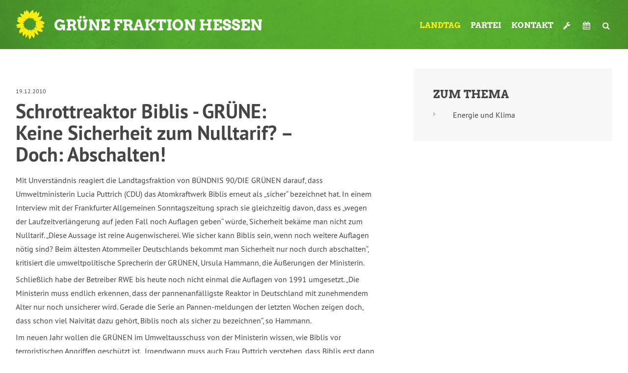

--- FILE ---
content_type: text/html; charset=UTF-8
request_url: https://www.gruene-hessen.de/landtag/pressemitteilungen/schrottreaktor-bibli-2/
body_size: 13970
content:
<!DOCTYPE html PUBLIC "-//W3C//DTD XHTML 1.0 Transitional//EN" "http://www.w3.org/TR/xhtml1/DTD/xhtml1-transitional.dtd">
<html xmlns="http://www.w3.org/1999/xhtml" lang="de">

<head profile="http://gmpg.org/xfn/11">
<meta http-equiv="Content-Type" content="text/html; charset=UTF-8" />
<title>Fraktion Bündnis 90/Die Grünen im Hessischen Landtag  Schrottreaktor Biblis - GRÜNE: Keine Sicherheit zum Nulltarif? – Doch: Abschalten! - Fraktion Bündnis 90/Die Grünen im Hessischen Landtag</title>

	<link rel="stylesheet" href="https://www.gruene-hessen.de/landtag/wp-content/themes/hessengruen_landtag/style.css?ver=3_2" type="text/css" media="screen" />
<link rel="stylesheet" href="https://www.gruene-hessen.de/landtag/wp-content/themes/hessengruen/print.css?ver=3_1_1" type="text/css" media="print">
<link rel="alternate" type="application/rss+xml" title="Fraktion Bündnis 90/Die Grünen im Hessischen Landtag Blog" href="https://www.gruene-hessen.de/feed/" />
<link rel="alternate" type="application/rss+xml" title="Fraktion Bündnis 90/Die Grünen im Hessischen Landtag Pressemitteilungen der Fraktion" href="https://www.gruene-hessen.de/landtag/presse/feed/" />
<link rel="alternate" type="application/rss+xml" title="Fraktion Bündnis 90/Die Grünen im Hessischen Landtag Pressemitteilungen der Partei" href="https://www.gruene-hessen.de/partei/presse/feed/" />
<link rel="alternate" type="application/rss+xml" title="Fraktion Bündnis 90/Die Grünen im Hessischen Landtag Termine" href="https://www.gruene-hessen.de/termine/feed/" />

<link rel="shortcut icon" href="https://www.gruene-hessen.de/favicon.ico" />
<link rel="apple-touch-icon" type="image/x-icon" href="https://www.gruene-hessen.de/apple-touch-icon.png"/>
<meta property="fb:admins" content="1446735269,1649337021,1202660926"/>
<meta name="viewport" content="width=device-width, initial-scale=1">
<meta name='robots' content='index, follow, max-image-preview:large, max-snippet:-1, max-video-preview:-1' />
	<style>img:is([sizes="auto" i], [sizes^="auto," i]) { contain-intrinsic-size: 3000px 1500px }</style>
	
	<!-- This site is optimized with the Yoast SEO plugin v26.4 - https://yoast.com/wordpress/plugins/seo/ -->
	<link rel="canonical" href="https://www.gruene-hessen.de/landtag/pressemitteilungen/schrottreaktor-bibli-2/" />
	<meta property="og:locale" content="de_DE" />
	<meta property="og:type" content="article" />
	<meta property="og:title" content="Schrottreaktor Biblis - GRÜNE: Keine Sicherheit zum Nulltarif? – Doch: Abschalten! - Fraktion Bündnis 90/Die Grünen im Hessischen Landtag" />
	<meta property="og:description" content="Mit Unverständnis reagiert die Landtagsfraktion der GRÜNEN darauf, dass Umweltministerin Lucia Puttrich das Atomkraftwerk Biblis erneut als „sicher“ bezeichnet hat. In einem Interview mit der Frankfurter Allgemeinen Sonntagszeitung sprach sie gleichzeitig davon, dass es „wegen der Laufzeitverlängerung auf jeden Fall noch Auflagen geben“ würde, Sicherheit bekäme man nicht zum Nulltarif. Diese Aussage ist reine Augenwischerei. Wie sicher kann Biblis sein, wenn noch weitere Auflagen nötig sind?" />
	<meta property="og:url" content="https://www.gruene-hessen.de/landtag/pressemitteilungen/schrottreaktor-bibli-2/" />
	<meta property="og:site_name" content="Fraktion Bündnis 90/Die Grünen im Hessischen Landtag" />
	<meta property="article:publisher" content="https://www.facebook.com/gruenehessen" />
	<meta property="article:modified_time" content="2010-12-19T10:36:13+00:00" />
	<meta name="twitter:card" content="summary_large_image" />
	<meta name="twitter:site" content="@gruenehessen" />
	<meta name="twitter:label1" content="Geschätzte Lesezeit" />
	<meta name="twitter:data1" content="1 Minute" />
	<script type="application/ld+json" class="yoast-schema-graph">{"@context":"https://schema.org","@graph":[{"@type":"WebPage","@id":"https://www.gruene-hessen.de/landtag/pressemitteilungen/schrottreaktor-bibli-2/","url":"https://www.gruene-hessen.de/landtag/pressemitteilungen/schrottreaktor-bibli-2/","name":"Schrottreaktor Biblis - GRÜNE: Keine Sicherheit zum Nulltarif? – Doch: Abschalten! - Fraktion Bündnis 90/Die Grünen im Hessischen Landtag","isPartOf":{"@id":"https://www.gruene-hessen.de/landtag/#website"},"datePublished":"2010-12-19T10:32:33+00:00","dateModified":"2010-12-19T10:36:13+00:00","breadcrumb":{"@id":"https://www.gruene-hessen.de/landtag/pressemitteilungen/schrottreaktor-bibli-2/#breadcrumb"},"inLanguage":"de","potentialAction":[{"@type":"ReadAction","target":["https://www.gruene-hessen.de/landtag/pressemitteilungen/schrottreaktor-bibli-2/"]}]},{"@type":"BreadcrumbList","@id":"https://www.gruene-hessen.de/landtag/pressemitteilungen/schrottreaktor-bibli-2/#breadcrumb","itemListElement":[{"@type":"ListItem","position":1,"name":"Startseite","item":"https://www.gruene-hessen.de/landtag/"},{"@type":"ListItem","position":2,"name":"Pressemitteilungen","item":"https://www.gruene-hessen.de/landtag/presse/"},{"@type":"ListItem","position":3,"name":"Schrottreaktor Biblis &#8211; GRÜNE: Keine Sicherheit zum Nulltarif? – Doch: Abschalten!"}]},{"@type":"WebSite","@id":"https://www.gruene-hessen.de/landtag/#website","url":"https://www.gruene-hessen.de/landtag/","name":"Fraktion Bündnis 90/Die Grünen im Hessischen Landtag","description":"","publisher":{"@id":"https://www.gruene-hessen.de/landtag/#organization"},"potentialAction":[{"@type":"SearchAction","target":{"@type":"EntryPoint","urlTemplate":"https://www.gruene-hessen.de/landtag/?s={search_term_string}"},"query-input":{"@type":"PropertyValueSpecification","valueRequired":true,"valueName":"search_term_string"}}],"inLanguage":"de"},{"@type":"Organization","@id":"https://www.gruene-hessen.de/landtag/#organization","name":"Fraktion Bündnis 90/Die Grünen im Hessischen Landtag","url":"https://www.gruene-hessen.de/landtag/","logo":{"@type":"ImageObject","inLanguage":"de","@id":"https://www.gruene-hessen.de/landtag/#/schema/logo/image/","url":"https://www.gruene-hessen.de/landtag/files/2023/03/Logo-LTF-Hessen-weiss-gruen-Pfade.png","contentUrl":"https://www.gruene-hessen.de/landtag/files/2023/03/Logo-LTF-Hessen-weiss-gruen-Pfade.png","width":1632,"height":1000,"caption":"Fraktion Bündnis 90/Die Grünen im Hessischen Landtag"},"image":{"@id":"https://www.gruene-hessen.de/landtag/#/schema/logo/image/"},"sameAs":["https://www.facebook.com/gruenehessen","https://x.com/gruenehessen","https://www.instagram.com/gruenehessen/"]}]}</script>
	<!-- / Yoast SEO plugin. -->


<link rel='dns-prefetch' href='//www.gruene-hessen.de' />
<script type="text/javascript">
/* <![CDATA[ */
window._wpemojiSettings = {"baseUrl":"https:\/\/s.w.org\/images\/core\/emoji\/16.0.1\/72x72\/","ext":".png","svgUrl":"https:\/\/s.w.org\/images\/core\/emoji\/16.0.1\/svg\/","svgExt":".svg","source":{"concatemoji":"https:\/\/www.gruene-hessen.de\/landtag\/wp-includes\/js\/wp-emoji-release.min.js?ver=6.8.3"}};
/*! This file is auto-generated */
!function(s,n){var o,i,e;function c(e){try{var t={supportTests:e,timestamp:(new Date).valueOf()};sessionStorage.setItem(o,JSON.stringify(t))}catch(e){}}function p(e,t,n){e.clearRect(0,0,e.canvas.width,e.canvas.height),e.fillText(t,0,0);var t=new Uint32Array(e.getImageData(0,0,e.canvas.width,e.canvas.height).data),a=(e.clearRect(0,0,e.canvas.width,e.canvas.height),e.fillText(n,0,0),new Uint32Array(e.getImageData(0,0,e.canvas.width,e.canvas.height).data));return t.every(function(e,t){return e===a[t]})}function u(e,t){e.clearRect(0,0,e.canvas.width,e.canvas.height),e.fillText(t,0,0);for(var n=e.getImageData(16,16,1,1),a=0;a<n.data.length;a++)if(0!==n.data[a])return!1;return!0}function f(e,t,n,a){switch(t){case"flag":return n(e,"\ud83c\udff3\ufe0f\u200d\u26a7\ufe0f","\ud83c\udff3\ufe0f\u200b\u26a7\ufe0f")?!1:!n(e,"\ud83c\udde8\ud83c\uddf6","\ud83c\udde8\u200b\ud83c\uddf6")&&!n(e,"\ud83c\udff4\udb40\udc67\udb40\udc62\udb40\udc65\udb40\udc6e\udb40\udc67\udb40\udc7f","\ud83c\udff4\u200b\udb40\udc67\u200b\udb40\udc62\u200b\udb40\udc65\u200b\udb40\udc6e\u200b\udb40\udc67\u200b\udb40\udc7f");case"emoji":return!a(e,"\ud83e\udedf")}return!1}function g(e,t,n,a){var r="undefined"!=typeof WorkerGlobalScope&&self instanceof WorkerGlobalScope?new OffscreenCanvas(300,150):s.createElement("canvas"),o=r.getContext("2d",{willReadFrequently:!0}),i=(o.textBaseline="top",o.font="600 32px Arial",{});return e.forEach(function(e){i[e]=t(o,e,n,a)}),i}function t(e){var t=s.createElement("script");t.src=e,t.defer=!0,s.head.appendChild(t)}"undefined"!=typeof Promise&&(o="wpEmojiSettingsSupports",i=["flag","emoji"],n.supports={everything:!0,everythingExceptFlag:!0},e=new Promise(function(e){s.addEventListener("DOMContentLoaded",e,{once:!0})}),new Promise(function(t){var n=function(){try{var e=JSON.parse(sessionStorage.getItem(o));if("object"==typeof e&&"number"==typeof e.timestamp&&(new Date).valueOf()<e.timestamp+604800&&"object"==typeof e.supportTests)return e.supportTests}catch(e){}return null}();if(!n){if("undefined"!=typeof Worker&&"undefined"!=typeof OffscreenCanvas&&"undefined"!=typeof URL&&URL.createObjectURL&&"undefined"!=typeof Blob)try{var e="postMessage("+g.toString()+"("+[JSON.stringify(i),f.toString(),p.toString(),u.toString()].join(",")+"));",a=new Blob([e],{type:"text/javascript"}),r=new Worker(URL.createObjectURL(a),{name:"wpTestEmojiSupports"});return void(r.onmessage=function(e){c(n=e.data),r.terminate(),t(n)})}catch(e){}c(n=g(i,f,p,u))}t(n)}).then(function(e){for(var t in e)n.supports[t]=e[t],n.supports.everything=n.supports.everything&&n.supports[t],"flag"!==t&&(n.supports.everythingExceptFlag=n.supports.everythingExceptFlag&&n.supports[t]);n.supports.everythingExceptFlag=n.supports.everythingExceptFlag&&!n.supports.flag,n.DOMReady=!1,n.readyCallback=function(){n.DOMReady=!0}}).then(function(){return e}).then(function(){var e;n.supports.everything||(n.readyCallback(),(e=n.source||{}).concatemoji?t(e.concatemoji):e.wpemoji&&e.twemoji&&(t(e.twemoji),t(e.wpemoji)))}))}((window,document),window._wpemojiSettings);
/* ]]> */
</script>
<style id='wp-emoji-styles-inline-css' type='text/css'>

	img.wp-smiley, img.emoji {
		display: inline !important;
		border: none !important;
		box-shadow: none !important;
		height: 1em !important;
		width: 1em !important;
		margin: 0 0.07em !important;
		vertical-align: -0.1em !important;
		background: none !important;
		padding: 0 !important;
	}
</style>
<link rel='stylesheet' id='wp-block-library-css' href='https://www.gruene-hessen.de/landtag/wp-includes/css/dist/block-library/style.min.css?ver=6.8.3' type='text/css' media='all' />
<style id='classic-theme-styles-inline-css' type='text/css'>
/*! This file is auto-generated */
.wp-block-button__link{color:#fff;background-color:#32373c;border-radius:9999px;box-shadow:none;text-decoration:none;padding:calc(.667em + 2px) calc(1.333em + 2px);font-size:1.125em}.wp-block-file__button{background:#32373c;color:#fff;text-decoration:none}
</style>
<style id='global-styles-inline-css' type='text/css'>
:root{--wp--preset--aspect-ratio--square: 1;--wp--preset--aspect-ratio--4-3: 4/3;--wp--preset--aspect-ratio--3-4: 3/4;--wp--preset--aspect-ratio--3-2: 3/2;--wp--preset--aspect-ratio--2-3: 2/3;--wp--preset--aspect-ratio--16-9: 16/9;--wp--preset--aspect-ratio--9-16: 9/16;--wp--preset--color--black: #000000;--wp--preset--color--cyan-bluish-gray: #abb8c3;--wp--preset--color--white: #ffffff;--wp--preset--color--pale-pink: #f78da7;--wp--preset--color--vivid-red: #cf2e2e;--wp--preset--color--luminous-vivid-orange: #ff6900;--wp--preset--color--luminous-vivid-amber: #fcb900;--wp--preset--color--light-green-cyan: #7bdcb5;--wp--preset--color--vivid-green-cyan: #00d084;--wp--preset--color--pale-cyan-blue: #8ed1fc;--wp--preset--color--vivid-cyan-blue: #0693e3;--wp--preset--color--vivid-purple: #9b51e0;--wp--preset--gradient--vivid-cyan-blue-to-vivid-purple: linear-gradient(135deg,rgba(6,147,227,1) 0%,rgb(155,81,224) 100%);--wp--preset--gradient--light-green-cyan-to-vivid-green-cyan: linear-gradient(135deg,rgb(122,220,180) 0%,rgb(0,208,130) 100%);--wp--preset--gradient--luminous-vivid-amber-to-luminous-vivid-orange: linear-gradient(135deg,rgba(252,185,0,1) 0%,rgba(255,105,0,1) 100%);--wp--preset--gradient--luminous-vivid-orange-to-vivid-red: linear-gradient(135deg,rgba(255,105,0,1) 0%,rgb(207,46,46) 100%);--wp--preset--gradient--very-light-gray-to-cyan-bluish-gray: linear-gradient(135deg,rgb(238,238,238) 0%,rgb(169,184,195) 100%);--wp--preset--gradient--cool-to-warm-spectrum: linear-gradient(135deg,rgb(74,234,220) 0%,rgb(151,120,209) 20%,rgb(207,42,186) 40%,rgb(238,44,130) 60%,rgb(251,105,98) 80%,rgb(254,248,76) 100%);--wp--preset--gradient--blush-light-purple: linear-gradient(135deg,rgb(255,206,236) 0%,rgb(152,150,240) 100%);--wp--preset--gradient--blush-bordeaux: linear-gradient(135deg,rgb(254,205,165) 0%,rgb(254,45,45) 50%,rgb(107,0,62) 100%);--wp--preset--gradient--luminous-dusk: linear-gradient(135deg,rgb(255,203,112) 0%,rgb(199,81,192) 50%,rgb(65,88,208) 100%);--wp--preset--gradient--pale-ocean: linear-gradient(135deg,rgb(255,245,203) 0%,rgb(182,227,212) 50%,rgb(51,167,181) 100%);--wp--preset--gradient--electric-grass: linear-gradient(135deg,rgb(202,248,128) 0%,rgb(113,206,126) 100%);--wp--preset--gradient--midnight: linear-gradient(135deg,rgb(2,3,129) 0%,rgb(40,116,252) 100%);--wp--preset--font-size--small: 13px;--wp--preset--font-size--medium: 20px;--wp--preset--font-size--large: 36px;--wp--preset--font-size--x-large: 42px;--wp--preset--spacing--20: 0.44rem;--wp--preset--spacing--30: 0.67rem;--wp--preset--spacing--40: 1rem;--wp--preset--spacing--50: 1.5rem;--wp--preset--spacing--60: 2.25rem;--wp--preset--spacing--70: 3.38rem;--wp--preset--spacing--80: 5.06rem;--wp--preset--shadow--natural: 6px 6px 9px rgba(0, 0, 0, 0.2);--wp--preset--shadow--deep: 12px 12px 50px rgba(0, 0, 0, 0.4);--wp--preset--shadow--sharp: 6px 6px 0px rgba(0, 0, 0, 0.2);--wp--preset--shadow--outlined: 6px 6px 0px -3px rgba(255, 255, 255, 1), 6px 6px rgba(0, 0, 0, 1);--wp--preset--shadow--crisp: 6px 6px 0px rgba(0, 0, 0, 1);}:where(.is-layout-flex){gap: 0.5em;}:where(.is-layout-grid){gap: 0.5em;}body .is-layout-flex{display: flex;}.is-layout-flex{flex-wrap: wrap;align-items: center;}.is-layout-flex > :is(*, div){margin: 0;}body .is-layout-grid{display: grid;}.is-layout-grid > :is(*, div){margin: 0;}:where(.wp-block-columns.is-layout-flex){gap: 2em;}:where(.wp-block-columns.is-layout-grid){gap: 2em;}:where(.wp-block-post-template.is-layout-flex){gap: 1.25em;}:where(.wp-block-post-template.is-layout-grid){gap: 1.25em;}.has-black-color{color: var(--wp--preset--color--black) !important;}.has-cyan-bluish-gray-color{color: var(--wp--preset--color--cyan-bluish-gray) !important;}.has-white-color{color: var(--wp--preset--color--white) !important;}.has-pale-pink-color{color: var(--wp--preset--color--pale-pink) !important;}.has-vivid-red-color{color: var(--wp--preset--color--vivid-red) !important;}.has-luminous-vivid-orange-color{color: var(--wp--preset--color--luminous-vivid-orange) !important;}.has-luminous-vivid-amber-color{color: var(--wp--preset--color--luminous-vivid-amber) !important;}.has-light-green-cyan-color{color: var(--wp--preset--color--light-green-cyan) !important;}.has-vivid-green-cyan-color{color: var(--wp--preset--color--vivid-green-cyan) !important;}.has-pale-cyan-blue-color{color: var(--wp--preset--color--pale-cyan-blue) !important;}.has-vivid-cyan-blue-color{color: var(--wp--preset--color--vivid-cyan-blue) !important;}.has-vivid-purple-color{color: var(--wp--preset--color--vivid-purple) !important;}.has-black-background-color{background-color: var(--wp--preset--color--black) !important;}.has-cyan-bluish-gray-background-color{background-color: var(--wp--preset--color--cyan-bluish-gray) !important;}.has-white-background-color{background-color: var(--wp--preset--color--white) !important;}.has-pale-pink-background-color{background-color: var(--wp--preset--color--pale-pink) !important;}.has-vivid-red-background-color{background-color: var(--wp--preset--color--vivid-red) !important;}.has-luminous-vivid-orange-background-color{background-color: var(--wp--preset--color--luminous-vivid-orange) !important;}.has-luminous-vivid-amber-background-color{background-color: var(--wp--preset--color--luminous-vivid-amber) !important;}.has-light-green-cyan-background-color{background-color: var(--wp--preset--color--light-green-cyan) !important;}.has-vivid-green-cyan-background-color{background-color: var(--wp--preset--color--vivid-green-cyan) !important;}.has-pale-cyan-blue-background-color{background-color: var(--wp--preset--color--pale-cyan-blue) !important;}.has-vivid-cyan-blue-background-color{background-color: var(--wp--preset--color--vivid-cyan-blue) !important;}.has-vivid-purple-background-color{background-color: var(--wp--preset--color--vivid-purple) !important;}.has-black-border-color{border-color: var(--wp--preset--color--black) !important;}.has-cyan-bluish-gray-border-color{border-color: var(--wp--preset--color--cyan-bluish-gray) !important;}.has-white-border-color{border-color: var(--wp--preset--color--white) !important;}.has-pale-pink-border-color{border-color: var(--wp--preset--color--pale-pink) !important;}.has-vivid-red-border-color{border-color: var(--wp--preset--color--vivid-red) !important;}.has-luminous-vivid-orange-border-color{border-color: var(--wp--preset--color--luminous-vivid-orange) !important;}.has-luminous-vivid-amber-border-color{border-color: var(--wp--preset--color--luminous-vivid-amber) !important;}.has-light-green-cyan-border-color{border-color: var(--wp--preset--color--light-green-cyan) !important;}.has-vivid-green-cyan-border-color{border-color: var(--wp--preset--color--vivid-green-cyan) !important;}.has-pale-cyan-blue-border-color{border-color: var(--wp--preset--color--pale-cyan-blue) !important;}.has-vivid-cyan-blue-border-color{border-color: var(--wp--preset--color--vivid-cyan-blue) !important;}.has-vivid-purple-border-color{border-color: var(--wp--preset--color--vivid-purple) !important;}.has-vivid-cyan-blue-to-vivid-purple-gradient-background{background: var(--wp--preset--gradient--vivid-cyan-blue-to-vivid-purple) !important;}.has-light-green-cyan-to-vivid-green-cyan-gradient-background{background: var(--wp--preset--gradient--light-green-cyan-to-vivid-green-cyan) !important;}.has-luminous-vivid-amber-to-luminous-vivid-orange-gradient-background{background: var(--wp--preset--gradient--luminous-vivid-amber-to-luminous-vivid-orange) !important;}.has-luminous-vivid-orange-to-vivid-red-gradient-background{background: var(--wp--preset--gradient--luminous-vivid-orange-to-vivid-red) !important;}.has-very-light-gray-to-cyan-bluish-gray-gradient-background{background: var(--wp--preset--gradient--very-light-gray-to-cyan-bluish-gray) !important;}.has-cool-to-warm-spectrum-gradient-background{background: var(--wp--preset--gradient--cool-to-warm-spectrum) !important;}.has-blush-light-purple-gradient-background{background: var(--wp--preset--gradient--blush-light-purple) !important;}.has-blush-bordeaux-gradient-background{background: var(--wp--preset--gradient--blush-bordeaux) !important;}.has-luminous-dusk-gradient-background{background: var(--wp--preset--gradient--luminous-dusk) !important;}.has-pale-ocean-gradient-background{background: var(--wp--preset--gradient--pale-ocean) !important;}.has-electric-grass-gradient-background{background: var(--wp--preset--gradient--electric-grass) !important;}.has-midnight-gradient-background{background: var(--wp--preset--gradient--midnight) !important;}.has-small-font-size{font-size: var(--wp--preset--font-size--small) !important;}.has-medium-font-size{font-size: var(--wp--preset--font-size--medium) !important;}.has-large-font-size{font-size: var(--wp--preset--font-size--large) !important;}.has-x-large-font-size{font-size: var(--wp--preset--font-size--x-large) !important;}
:where(.wp-block-post-template.is-layout-flex){gap: 1.25em;}:where(.wp-block-post-template.is-layout-grid){gap: 1.25em;}
:where(.wp-block-columns.is-layout-flex){gap: 2em;}:where(.wp-block-columns.is-layout-grid){gap: 2em;}
:root :where(.wp-block-pullquote){font-size: 1.5em;line-height: 1.6;}
</style>
<link rel='stylesheet' id='antwortzeit-sidr-css' href='https://www.gruene-hessen.de/landtag/wp-content/mu-plugins/antwortzeit-sidr/antwortzeit-sidr.css?ver=6.8.3' type='text/css' media='all' />
<link rel='stylesheet' id='dashicons-css' href='https://www.gruene-hessen.de/landtag/wp-includes/css/dashicons.min.css?ver=6.8.3' type='text/css' media='all' />
<link rel='stylesheet' id='font-awesome-css' href='https://www.gruene-hessen.de/landtag/wp-content/themes/hessengruen/fonts/font-awesome.css?ver=3.1' type='text/css' media='all' />
<link rel='stylesheet' id='thickbox-css' href='https://www.gruene-hessen.de/landtag/wp-includes/js/thickbox/thickbox.css?ver=6.8.3' type='text/css' media='all' />
<link rel='stylesheet' id='gruenehessen_akkordeon-css' href='https://www.gruene-hessen.de/landtag/wp-content/themes/hessengruen/style/akkordeon.css?ver=3.1' type='text/css' media='all' />
<script type="text/javascript" src="https://www.gruene-hessen.de/landtag/wp-includes/js/jquery/jquery.min.js?ver=3.7.1" id="jquery-core-js"></script>
<script type="text/javascript" src="https://www.gruene-hessen.de/landtag/wp-includes/js/jquery/jquery-migrate.min.js?ver=3.4.1" id="jquery-migrate-js"></script>
<script type="text/javascript" src="https://www.gruene-hessen.de/landtag/wp-content/themes/hessengruen/scripts/tabs.js?ver=3.1" id="tabs-js"></script>
<script type="text/javascript" src="https://www.gruene-hessen.de/landtag/wp-content/themes/hessengruen/scripts/limit.js?ver=3.1" id="limit-js"></script>
<script type="text/javascript" src="https://www.gruene-hessen.de/landtag/wp-content/themes/hessengruen/scripts/spoiler.js?ver=3.1" id="spoiler-js"></script>
<script type="text/javascript" src="https://www.gruene-hessen.de/landtag/wp-content/themes/hessengruen/scripts/wegweiser.js?ver=3.1" id="wegweiser-js"></script>
<script type="text/javascript" src="https://www.gruene-hessen.de/landtag/wp-content/themes/hessengruen/scripts/jquery.scrollToTop.js?ver=3.1" id="scrollToTop-js"></script>
<script type="text/javascript" src="https://www.gruene-hessen.de/landtag/wp-content/themes/hessengruen/scripts/headroom.min.js?ver=3.1" id="headroom-js"></script>
<script type="text/javascript" src="https://www.gruene-hessen.de/landtag/wp-content/themes/hessengruen/scripts/jquery.matchHeight-min.js?ver=3.1" id="match-height-js"></script>
<script type="text/javascript" src="https://www.gruene-hessen.de/landtag/wp-content/themes/hessengruen/scripts/main.js?ver=3.1" id="gruenehessen_main-js"></script>
<script type="text/javascript" id="gruenehessen_search-js-extra">
/* <![CDATA[ */
var gruenehessen_search_vorschlaege = "{\"arbeitsmarkt\":{\"label\":\"Arbeitsmarkt\",\"link\":\"https:\\\/\\\/www.gruene-hessen.de\\\/?post_type=thema&p=188228\"},\"behindertenpolitik\":{\"label\":\"Behindertenpolitik\",\"link\":\"https:\\\/\\\/www.gruene-hessen.de\\\/?post_type=thema&p=188229\"},\"bildung\":{\"label\":\"Bildung\",\"link\":\"https:\\\/\\\/www.gruene-hessen.de\\\/?post_type=thema&p=188230\"},\"schule\":{\"label\":\"Schule\",\"link\":\"https:\\\/\\\/www.gruene-hessen.de\\\/?post_type=thema&p=188230\"},\"datenschutz-und-netzpolitik\":{\"label\":\"Datenschutz und Netzpolitik\",\"link\":\"https:\\\/\\\/www.gruene-hessen.de\\\/?post_type=thema&p=188231\"},\"datenschutz\":{\"label\":\"Datenschutz\",\"link\":\"https:\\\/\\\/www.gruene-hessen.de\\\/?post_type=thema&p=188231\"},\"netzpolitik\":{\"label\":\"Netzpolitik\",\"link\":\"https:\\\/\\\/www.gruene-hessen.de\\\/?post_type=thema&p=188231\"},\"demokratie-und-recht\":{\"label\":\"Demokratie und Recht\",\"link\":\"https:\\\/\\\/www.gruene-hessen.de\\\/?post_type=thema&p=188232\"},\"demokratie\":{\"label\":\"Demokratie\",\"link\":\"https:\\\/\\\/www.gruene-hessen.de\\\/?post_type=thema&p=188232\"},\"recht\":{\"label\":\"Recht\",\"link\":\"https:\\\/\\\/www.gruene-hessen.de\\\/?post_type=thema&p=188232\"},\"energie-und-klima\":{\"label\":\"Energie und Klima\",\"link\":\"https:\\\/\\\/www.gruene-hessen.de\\\/?post_type=thema&p=188233\"},\"energie\":{\"label\":\"Energie\",\"link\":\"https:\\\/\\\/www.gruene-hessen.de\\\/?post_type=thema&p=188233\"},\"klima\":{\"label\":\"Klima\",\"link\":\"https:\\\/\\\/www.gruene-hessen.de\\\/?post_type=thema&p=188233\"},\"europa\":{\"label\":\"Europa\",\"link\":\"https:\\\/\\\/www.gruene-hessen.de\\\/?post_type=thema&p=188234\"},\"finanzen-und-haushalt\":{\"label\":\"Finanzen und Haushalt\",\"link\":\"https:\\\/\\\/www.gruene-hessen.de\\\/?post_type=thema&p=188235\"},\"finanzpolitik\":{\"label\":\"Finanzpolitik\",\"link\":\"https:\\\/\\\/www.gruene-hessen.de\\\/?post_type=thema&p=188235\"},\"haushalt\":{\"label\":\"Haushalt\",\"link\":\"https:\\\/\\\/www.gruene-hessen.de\\\/?post_type=thema&p=188235\"},\"frankfurter-flughafen\":{\"label\":\"Frankfurter Flughafen\",\"link\":\"https:\\\/\\\/www.gruene-hessen.de\\\/?post_type=thema&p=188236\"},\"frauen\":{\"label\":\"Frauen\",\"link\":\"https:\\\/\\\/www.gruene-hessen.de\\\/?post_type=thema&p=188237\"},\"frieden-und-internationales\":{\"label\":\"Frieden und Internationales\",\"link\":\"https:\\\/\\\/www.gruene-hessen.de\\\/?post_type=thema&p=188238\"},\"internationales\":{\"label\":\"Internationales\",\"link\":\"https:\\\/\\\/www.gruene-hessen.de\\\/?post_type=thema&p=188238\"},\"gesundheit\":{\"label\":\"Gesundheit\",\"link\":\"https:\\\/\\\/www.gruene-hessen.de\\\/?post_type=thema&p=188239\"},\"hochschulen-und-wissenschaft\":{\"label\":\"Hochschulen und Wissenschaft\",\"link\":\"https:\\\/\\\/www.gruene-hessen.de\\\/?post_type=thema&p=188240\"},\"wissenschaft\":{\"label\":\"Wissenschaft\",\"link\":\"https:\\\/\\\/www.gruene-hessen.de\\\/?post_type=thema&p=188240\"},\"innenpolitik\":{\"label\":\"Innenpolitik\",\"link\":\"https:\\\/\\\/www.gruene-hessen.de\\\/?post_type=thema&p=188241\"},\"integration-migration-und-flucht\":{\"label\":\"Integration, Migration und Flucht\",\"link\":\"https:\\\/\\\/www.gruene-hessen.de\\\/?post_type=thema&p=188242\"},\"integration\":{\"label\":\"Integration\",\"link\":\"https:\\\/\\\/www.gruene-hessen.de\\\/?post_type=thema&p=188242\"},\"migration\":{\"label\":\"Migration\",\"link\":\"https:\\\/\\\/www.gruene-hessen.de\\\/?post_type=thema&p=188242\"},\"flucht\":{\"label\":\"Flucht\",\"link\":\"https:\\\/\\\/www.gruene-hessen.de\\\/?post_type=thema&p=188242\"},\"kinder-jugend-und-familie\":{\"label\":\"Kinder, Jugend und Familie\",\"link\":\"https:\\\/\\\/www.gruene-hessen.de\\\/?post_type=thema&p=188243\"},\"jugend\":{\"label\":\"Jugend\",\"link\":\"https:\\\/\\\/www.gruene-hessen.de\\\/?post_type=thema&p=188243\"},\"familie\":{\"label\":\"Familie\",\"link\":\"https:\\\/\\\/www.gruene-hessen.de\\\/?post_type=thema&p=188243\"},\"kommunales\":{\"label\":\"Kommunales\",\"link\":\"https:\\\/\\\/www.gruene-hessen.de\\\/?post_type=thema&p=188244\"},\"kultur-und-medien\":{\"label\":\"Kultur und Medien\",\"link\":\"https:\\\/\\\/www.gruene-hessen.de\\\/?post_type=thema&p=188245\"},\"medien\":{\"label\":\"Medien\",\"link\":\"https:\\\/\\\/www.gruene-hessen.de\\\/?post_type=thema&p=188245\"},\"landesplanung-entwicklung\":{\"label\":\"Landesplanung & Entwicklung\",\"link\":\"https:\\\/\\\/www.gruene-hessen.de\\\/?post_type=thema&p=188246\"},\"regionalentwicklung\":{\"label\":\"Regionalentwicklung\",\"link\":\"https:\\\/\\\/www.gruene-hessen.de\\\/?post_type=thema&p=188246\"},\"laendlicher-raum-und-landwirtschaft\":{\"label\":\"L\\u00e4ndlicher Raum und Landwirtschaft\",\"link\":\"https:\\\/\\\/www.gruene-hessen.de\\\/?post_type=thema&p=188247\"},\"queer\":{\"label\":\"Queer\",\"link\":\"https:\\\/\\\/www.gruene-hessen.de\\\/?post_type=thema&p=188248\"},\"lsbtiq\":{\"label\":\"LSBTIQ*\",\"link\":\"https:\\\/\\\/www.gruene-hessen.de\\\/?post_type=thema&p=188248\"},\"soziales\":{\"label\":\"Soziales\",\"link\":\"https:\\\/\\\/www.gruene-hessen.de\\\/?post_type=thema&p=188249\"},\"umwelt-und-naturschutz\":{\"label\":\"Umwelt und Naturschutz\",\"link\":\"https:\\\/\\\/www.gruene-hessen.de\\\/?post_type=thema&p=188250\"},\"gentechnik\":{\"label\":\"Gentechnik\",\"link\":\"https:\\\/\\\/www.gruene-hessen.de\\\/?post_type=thema&p=188250\"},\"naturschutz\":{\"label\":\"Naturschutz\",\"link\":\"https:\\\/\\\/www.gruene-hessen.de\\\/?post_type=thema&p=188250\"},\"umwelt-umweltpolitik-umweltschutz-natur-naturschutz-gentechnik\":{\"label\":\"Umwelt, Umweltpolitik, Umweltschutz, Natur, Naturschutz, Gentechnik\",\"link\":\"https:\\\/\\\/www.gruene-hessen.de\\\/?post_type=thema&p=188250\"},\"tierschutz\":{\"label\":\"Tierschutz\",\"link\":\"https:\\\/\\\/www.gruene-hessen.de\\\/?post_type=thema&p=188251\"},\"verbraucherschutz\":{\"label\":\"Verbraucherschutz\",\"link\":\"https:\\\/\\\/www.gruene-hessen.de\\\/?post_type=thema&p=188252\"},\"verkehr\":{\"label\":\"Verkehr\",\"link\":\"https:\\\/\\\/www.gruene-hessen.de\\\/?post_type=thema&p=188253\"},\"wirtschaft\":{\"label\":\"Wirtschaft\",\"link\":\"https:\\\/\\\/www.gruene-hessen.de\\\/?post_type=thema&p=188254\"},\"wohnen\":{\"label\":\"Wohnen\",\"link\":\"https:\\\/\\\/www.gruene-hessen.de\\\/?post_type=thema&p=188255\"}}";
/* ]]> */
</script>
<script type="text/javascript" src="https://www.gruene-hessen.de/landtag/wp-content/themes/hessengruen/scripts/search.js?ver=6.8.3" id="gruenehessen_search-js"></script>
<link rel="https://api.w.org/" href="https://www.gruene-hessen.de/landtag/wp-json/" /><link rel="EditURI" type="application/rsd+xml" title="RSD" href="https://www.gruene-hessen.de/landtag/xmlrpc.php?rsd" />

<link rel='shortlink' href='https://www.gruene-hessen.de/landtag/?p=4354' />
<link rel="alternate" title="oEmbed (JSON)" type="application/json+oembed" href="https://www.gruene-hessen.de/landtag/wp-json/oembed/1.0/embed?url=https%3A%2F%2Fwww.gruene-hessen.de%2Flandtag%2Fpressemitteilungen%2Fschrottreaktor-bibli-2%2F" />
<link rel="alternate" title="oEmbed (XML)" type="text/xml+oembed" href="https://www.gruene-hessen.de/landtag/wp-json/oembed/1.0/embed?url=https%3A%2F%2Fwww.gruene-hessen.de%2Flandtag%2Fpressemitteilungen%2Fschrottreaktor-bibli-2%2F&#038;format=xml" />
<meta property='og:image' content='https://www.gruene-hessen.de/landtag/wp-content/themes/hessengruen/images/vorschaubild.jpg'><meta property='twitter:image' content='https://www.gruene-hessen.de/landtag/wp-content/themes/hessengruen/images/vorschaubild.jpg'></head>

<body class="wp-singular presse-template-default single single-presse postid-4354 wp-theme-hessengruen wp-child-theme-hessengruen_landtag">
<div id="hintergrund1" class="hintergrund1">
<div id="hintergrund2" class="hintergrund2">
	
	<ul id="sprungnavigation" class="access">
		<li><a href="#navigationSprung" title="Direkt zur Navigation">Navigation</a></li>
		<li><a href="#inhaltSprung" title="Direkt zum Inhalt">Inhalt</a></li>
		<li><a href="#fussleisteSprung" title="Direkt zur Fußleiste">Fußleiste</a></li>
	</ul>
	
		
		<div class="header-header headroom animated">
			<div class="wrap">
				<a href="https://www.gruene-hessen.de" title="Fraktion Bündnis 90/Die Grünen im Hessischen Landtag" class="logolink">
					<img src="https://www.gruene-hessen.de/landtag/wp-content/themes/hessengruen/images/logo_gruene_fraktion_hessen.svg" id="logo" alt="Logo" class="noprint" title="Zur Startseite von Bündnis 90/Die Grünen Hessen"/>
					<img src="https://www.gruene-hessen.de/landtag/wp-content/themes/hessengruen/images/logo_gruene_fraktion_hessen_sw.svg" id="logo" alt="Logo" class="print" title="Zur Startseite von Bündnis 90/Die Grünen Hessen"/>
				</a>
				<div id="sidrnav1">
					<h1 id="navigationSprung" class="access">Hauptnavigation</h1>
					<ul id="menu-reiter" class=""><li id="menu-item-284354" class="mb-hide menu-item menu-item-type-custom menu-item-object-custom menu-item-284354"><a href="https://www.gruene-hessen.de/themen-a-z">Themen</a></li>
<li id="menu-item-9114" class="menu-item menu-item-type-custom menu-item-object-custom menu-item-9114 current_blog_item menu-item-has-children"><a title="Landtag" href="https://www.gruene-hessen.de/landtag/">Landtag</a><ul id="menu-landtagsfraktion" class="sub-menu weissc padding-unten-40"><div class="wrap"><li id="menu-item-93" class="einspaltig menu-item menu-item-type-post_type menu-item-object-page menu-item-has-children menu-item-93"><a title="Alle Abgeordneten der Fraktion auf einen Blick" href="https://www.gruene-hessen.de/landtag/fraktion/">Fraktion</a>
<ul class="sub-menu">
	<li id="menu-item-855" class="einspaltig menu-item menu-item-type-custom menu-item-object-custom menu-item-has-children menu-item-855"><a title="Infos zum Landtag und die Arbeit der GRÜNEN" href="https://www.gruene-hessen.de/landtag/im-landtag/">Parlament</a></li>
	<li id="menu-item-9161" class="menu-item menu-item-type-custom menu-item-object-custom menu-item-9161"><a title="Die Abgeordneten der GRÜNEN Landtagsfraktion auf einen Blick" href="https://www.gruene-hessen.de/landtag/fraktion/">Abgeordnete</a></li>
	<li id="menu-item-1340" class="menu-item menu-item-type-post_type menu-item-object-page menu-item-1340"><a title="Der Vorstand der GRÜNEN Landtagsfraktion auf einen Blick" href="https://www.gruene-hessen.de/landtag/fraktion/vorstand/">Vorstand</a></li>
	<li id="menu-item-9643" class="menu-item menu-item-type-post_type menu-item-object-page menu-item-9643"><a href="https://www.gruene-hessen.de/landtag/fraktion/mitarbeiterinnen/">MitarbeiterInnen</a></li>
</ul>
</li>
<li id="menu-item-88" class="dreispaltig menu-item menu-item-type-post_type menu-item-object-page menu-item-has-children menu-item-88"><a title="Aktuelle Pressemitteilungen und Pressearchiv der Fraktion" href="https://www.gruene-hessen.de/landtag/presse/">Presse &#038; Service</a>
<ul class="sub-menu">
	<li id="menu-item-9160" class="menu-item menu-item-type-custom menu-item-object-custom menu-item-9160"><a title="Aktuelle Pressemitteilungen der GRÜNEN Landtagsfraktion" href="https://www.gruene-hessen.de/landtag/presse/">Mitteilungen</a></li>
	<li id="menu-item-31335" class="menu-item menu-item-type-post_type menu-item-object-page menu-item-31335"><a href="https://www.gruene-hessen.de/landtag/presseverteiler/">Presseverteiler</a></li>
	<li id="menu-item-14533" class="menu-item menu-item-type-post_type menu-item-object-page menu-item-14533"><a title="Die GRÜNEN bieten in Plenarwochen eine Möglichkeit an, den Landtag und die Fraktion zu Besuchen" href="https://www.gruene-hessen.de/landtag/besuch/">Besuch im Landtag</a></li>
	<li id="menu-item-25452" class="menu-item menu-item-type-post_type menu-item-object-page menu-item-25452"><a title="Jobs und Praktika" href="https://www.gruene-hessen.de/landtag/jobs/">Jobs und Praktika</a></li>
</ul>
</li>
<li id="menu-item-782" class="menu-item menu-item-type-custom menu-item-object-custom menu-item-has-children menu-item-782"><a title="Publikationen der GRÜNEN Landtagsfraktion" href="https://www.gruene-hessen.de/landtag/materialien/">Publikationen</a>
<ul class="sub-menu">
	<li id="menu-item-21486" class="menu-item menu-item-type-custom menu-item-object-custom menu-item-21486"><a title="Hier können Sie Broschüren der GRÜNEN Fraktion bestellen" href="https://www.gruene-hessen.de/landtag/materialien/">Gedrucktes</a></li>
	<li id="menu-item-28556" class="menu-item menu-item-type-post_type menu-item-object-page menu-item-28556"><a href="https://www.gruene-hessen.de/landtag/gruene-fakten/">GRÜNE Fakten</a></li>
	<li id="menu-item-28598" class="menu-item menu-item-type-post_type menu-item-object-page menu-item-28598"><a title="Newsletter und Themen-Newsletter abonnieren" href="https://www.gruene-hessen.de/landtag/newsletter/">Newsletter</a></li>
</ul>
</li>
</div></ul><div class="clearfix clear sauber"></div></li>
<li id="menu-item-9115" class="menu-item menu-item-type-custom menu-item-object-custom menu-item-9115 menu-item-has-children"><a title="Partei" href="https://www.gruene-hessen.de/partei/">Partei</a><ul id="menu-landesverband" class="sub-menu weissc padding-unten-40"><div class="wrap"><li id="menu-item-24934" class="menu-item menu-item-type-post_type menu-item-object-page menu-item-has-children menu-item-24934"><a href="https://www.gruene-hessen.de/partei/unsere-landesgeschaeftsstelle/">Über uns</a>
<ul class="sub-menu">
	<li id="menu-item-24932" class="menu-item menu-item-type-post_type menu-item-object-page menu-item-24932"><a title="Landesgeschäftsstelle (LGS) von BÜNDNIS 90/DIE GRÜNEN Hessen" href="https://www.gruene-hessen.de/partei/unsere-landesgeschaeftsstelle/">Geschäftsstelle</a></li>
	<li id="menu-item-6783" class="menu-item menu-item-type-post_type menu-item-object-page menu-item-6783"><a href="https://www.gruene-hessen.de/partei/gremien/">Gremien</a></li>
	<li id="menu-item-2374" class="menu-item menu-item-type-post_type menu-item-object-gremium menu-item-2374"><a title="Landesvorstand von BÜNDNIS 90/DIE GRÜNEN Hessen" href="https://www.gruene-hessen.de/partei/?post_type=gremium&amp;p=2356">Landesvorstand</a></li>
	<li id="menu-item-2399" class="menu-item menu-item-type-custom menu-item-object-custom menu-item-2399"><a title="Übersicht unserer Mandatsträger*innen in Bund, Land und Europa" href="https://www.gruene-hessen.de/partei/verantwortliche-gruene-in-hessen/">Personen</a></li>
	<li id="menu-item-24931" class="menu-item menu-item-type-post_type menu-item-object-page menu-item-24931"><a href="https://www.gruene-hessen.de/partei/gruene-jobs/">GRÜNE Jobs</a></li>
	<li id="menu-item-2415" class="menu-item menu-item-type-post_type menu-item-object-page menu-item-2415"><a title="BÜNDNIS 90/DIE GRÜNEN Hessen bietet Praktika in der LGS an" href="https://www.gruene-hessen.de/partei/praktikum-in-der-landesgeschaeftsstelle/">Praktikum</a></li>
</ul>
</li>
<li id="menu-item-26477" class="menu-item menu-item-type-custom menu-item-object-custom menu-item-has-children menu-item-26477"><a href="https://www.gruene.de/unterstuetzen">Mitmachen</a>
<ul class="sub-menu">
	<li id="menu-item-2409" class="menu-item menu-item-type-post_type menu-item-object-gremium menu-item-2409"><a title="Landesarbeitsgemeinschaften (LAG’en) von BÜNDNIS 90/DIE GRÜNEN Hessen" href="https://www.gruene-hessen.de/partei/?post_type=gremium&amp;p=2348">Arbeitsgemeinschaften</a></li>
	<li id="menu-item-2416" class="menu-item menu-item-type-custom menu-item-object-custom menu-item-2416"><a title="Übersicht und Kontaktdaten der Kresiverbände von BÜNDNIS 90/DIE GRÜNEN Hessen" href="https://www.gruene-hessen.de/partei/gruene-vor-ort-in-hessen/">GRÜNE vor Ort</a></li>
	<li id="menu-item-2328" class="menu-item menu-item-type-custom menu-item-object-custom menu-item-2328"><a href="https://www.gruene-hessen.de/partei/mitmachen/gruene-gruppierungen/">GRÜNE Gruppierungen</a></li>
	<li id="menu-item-2387" class="menu-item menu-item-type-post_type menu-item-object-page menu-item-2387"><a href="https://www.gruene-hessen.de/partei/spenden/">Spenden</a></li>
</ul>
</li>
<li id="menu-item-24162" class="menu-item menu-item-type-post_type menu-item-object-page menu-item-has-children menu-item-24162"><a href="https://www.gruene-hessen.de/partei/presse/">Presse</a>
<ul class="sub-menu">
	<li id="menu-item-211" class="einspaltig menu-item menu-item-type-post_type menu-item-object-page menu-item-211"><a title="Informationen und Materialien von BÜNDNIS 90/DIE GRÜNEN Hessen " href="https://www.gruene-hessen.de/partei/presse/">Mitteilungen</a></li>
	<li id="menu-item-6787" class="menu-item menu-item-type-post_type menu-item-object-page menu-item-6787"><a href="https://www.gruene-hessen.de/partei/archiv-presseerklaerungen/">Archiv</a></li>
	<li id="menu-item-24954" class="menu-item menu-item-type-post_type menu-item-object-page menu-item-24954"><a href="https://www.gruene-hessen.de/partei/presseverteiler/">Presseverteiler</a></li>
</ul>
</li>
<li id="menu-item-24168" class="menu-item menu-item-type-custom menu-item-object-custom menu-item-has-children menu-item-24168"><a href="https://www.gruene-hessen.de/partei/beschluss/">Dokumente | Publikationen</a>
<ul class="sub-menu">
	<li id="menu-item-2428" class="menu-item menu-item-type-custom menu-item-object-custom menu-item-2428"><a href="https://www.gruene-hessen.de/partei/beschluss/">Beschlüsse</a></li>
	<li id="menu-item-204" class="menu-item menu-item-type-post_type menu-item-object-page menu-item-204"><a href="https://www.gruene-hessen.de/partei/gruene-programme/">Grüne Programme</a></li>
	<li id="menu-item-17420" class="menu-item menu-item-type-custom menu-item-object-custom menu-item-17420"><a href="https://www.gruene-hessen.de/partei/gruene-programme/satzung-ordnungen-statute/">Satzung</a></li>
</ul>
</li>
</div></ul><div class="clearfix clear sauber"></div></li>
<li id="menu-item-9276" class="menu-item menu-item-type-post_type menu-item-object-page menu-item-9276"><a title="Kontakt" href="https://www.gruene-hessen.de/kontakt/">Kontakt</a></li>
<li id="menu-item-179964" class="werkzeug menu-item menu-item-type-custom menu-item-object-custom menu-item-179964 menu-item-has-children"><a title="Werkzeugkasten für Aktive auf kommunaler Ebene" href="https://www.gruene-hessen.de/werkzeugkasten/">Werkzeugkasten</a><ul id="menu-hauptmenue" class="sub-menu weissc padding-unten-40"><div class="wrap"><li id="menu-item-7" class="menu-item menu-item-type-custom menu-item-object-custom"><a href="https://www.gruene-hessen.de/werkzeugkasten/#online-kommunikation">Kommunikation &#038; Öffentlichkeit</a></li>
<li id="menu-item-10" class="menu-item menu-item-type-custom menu-item-object-custom"><a href="https://www.gruene-hessen.de/werkzeugkasten/#themen">Themen &#038; Argumente</a></li>
</div></ul><div class="clearfix clear sauber"></div></li>
<li id="menu-item-269905" class="termine menu-item menu-item-type-custom menu-item-object-custom menu-item-269905"><a title="Terminübersicht" href="https://www.gruene-hessen.de/termine/">Termine</a></li>
<li id="menu-item-search" class="menu-item menu-item-search suche"><a title="Suche" href="https://www.gruene-hessen.de?s=">Suche</a><ul id="menu-search-1" class="sub-menu weissc padding-unten-40"><div class="wrap"><li id="menu-item-searchform" class="menu-item menu-item-type-custom menu-item-object-custom menu-item-7"><ul class="sub-menu"><li id="menu-item-21" class="menu-item menu-item-type-custom menu-item-object-custom"><form id="searchform" method="get" action="https://www.gruene-hessen.de" class="style">
										<input type="text" name="s" id="s" size="15" value="Suchen ..."/>
										<button type="submit" value="" class="suche" id="submit"></button>
										<div id="autoContainer"></div>
										<div class="sauber"></div>
									</form></li></ul></li></ul></li></ul>				<div class="sauber"></div>
				</div>
				<div class="clearfix clear sauber"></div>
			</div>
			<div class="clearfix clear sauber"></div>
		</div>
	
	

	</div><!-- .hintergrund2 --><div id="weiss" class="">
		<h1 id="inhaltSprung" class="access">Inhalt</h1>

		<div id="zweispaltig" class="inhaltscontainer abstand">
		<div class="wrap">
		<div class="linkespalte padding-oben-40">
							<div class="inhalt einspaltig padding-rechts-80">
											<div class="meta"><div class="zeit  span">19.12.2010</div></div><div class="daten"><h1 class="eintrag-titel">Schrottreaktor Biblis - GRÜNE: Keine Sicherheit zum Nulltarif? – Doch: Abschalten!</h1><p><!-- p.p1 {margin: 0.0px 0.0px 0.0px 0.0px; line-height: 19.0px; font: 15.0px Cochin} -->Mit Unverständnis reagiert die Landtagsfraktion von BÜNDNIS 90/DIE GRÜNEN darauf, dass Umweltministerin Lucia Puttrich (CDU) das Atomkraftwerk Biblis erneut als „sicher“ bezeichnet hat. In einem Interview mit der Frankfurter Allgemeinen Sonntagszeitung sprach sie gleichzeitig davon, dass es „wegen der Laufzeitverlängerung auf jeden Fall noch Auflagen geben“ würde, Sicherheit bekäme man nicht zum Nulltarif. „Diese Aussage ist reine Augenwischerei. Wie sicher kann Biblis sein, wenn noch weitere Auflagen nötig sind? Beim ältesten Atommeiler Deutschlands bekommt man Sicherheit nur noch durch abschalten“, kritisiert die umweltpolitische Sprecherin der GRÜNEN, Ursula Hammann, die Äußerungen der Ministerin.</p>
<p>Schließlich habe der Betreiber RWE bis heute noch nicht einmal die Auflagen von 1991 umgesetzt. „Die Ministerin muss endlich erkennen, dass der pannenanfälligste Reaktor in Deutschland mit zunehmendem Alter nur noch unsicherer wird. Gerade die Serie an Pannen-meldungen der letzten Wochen zeigen doch, dass schon viel Naivität dazu gehört, Biblis noch als sicher zu bezeichnen“, so Hammann.</p>
<p>Im neuen Jahr wollen die GRÜNEN im Umweltausschuss von der Ministerin wissen, wie Biblis vor terroristischen Angriffen geschützt ist. „Irgendwann muss auch Frau Puttrich verstehen, dass Biblis erst dann sicher ist, wenn es abgeschaltet wurde.“ Bis dahin schenke die Ministerin dem Atomkonzern RWE Milliardengewinne und Steuergeschenke – wie die 280 Millionen Euro, die RWE dadurch gespart habe, dass noch vor Einführung der Brennelementesteuer unverbrauchte Brennelemente austauscht worden seien.</p>
<hr />
<p>Pressestelle der Fraktion BÜNDNIS 90/DIE GRÜNEN im Hessischen Landtag<br />
Pressesprecherin: Elke Cezanne</p>
<p>Schlossplatz 1-3; 65183 Wiesbaden<br />
Fon: 0611/350597; Fax: 0611/350601<br />
Mail: presse-gruene@ltg.hessen.de<br />
Web: https://www.gruene-hessen.de/landtag</p>
</div><div class="sauber"></div>									</div>
											<div class="inhalt padding-oben-80 einspaltig keindruck">
								<h2>Pressemitteilungen zum Thema</h2>
								<div id="post-25780" class="post format-mittel 25780 post-25780 presse type-presse status-publish has-post-thumbnail hentry schlagwoerter-ehrenamt schlagwoerter-engagement schlagwoerter-feuerwehrleute schlagwoerter-katastrophenschutz themen-innenpolitik"><div class="meta"><div class="zeit  span">4. September 2019</div></div><div class="daten"><h3 class="eintrag-titel"><a href="https://www.gruene-hessen.de/landtag/pressemitteilungen/katastrophenschutz-i/" title="Link zu Katastrophenschutz in Hessen bundesweit vorbildhaft"> Katastrophenschutz in Hessen bundesweit vorbildhaft</a></h3></div><div class="sauber"></div></div><div id="post-21319" class="post format-mittel 21319 post-21319 presse type-presse status-publish has-post-thumbnail hentry schlagwoerter-abbau-biblis schlagwoerter-atomausstieg schlagwoerter-atomkraft schlagwoerter-atomkraftwerk schlagwoerter-biblis abgeordnete-angela-dorn"><div class="meta"><div class="zeit  span">30. März 2017</div></div><div class="daten"><h3 class="eintrag-titel"><a href="https://www.gruene-hessen.de/landtag/pressemitteilungen/abbrucherlaubnis-fuer-atomkraftwerk-biblis/" title="Link zu Abbrucherlaubnis für Atomkraftwerk Biblis: Die Vernunft hat gesiegt – der Abriss des Atomkraftwerks kann beginnen"> Abbrucherlaubnis für Atomkraftwerk Biblis: Die Vernunft hat gesiegt – der Abriss des Atomkraftwerks kann beginnen</a></h3></div><div class="sauber"></div></div><div id="post-19124" class="post format-mittel 19124 post-19124 presse type-presse status-publish has-post-thumbnail hentry schlagwoerter-atomausstieg schlagwoerter-laufzeitverlaengerung themen-energie-und-klima abgeordnete-angela-dorn"><div class="meta"><div class="zeit  span">6. Dezember 2016</div></div><div class="daten"><h3 class="eintrag-titel"><a href="https://www.gruene-hessen.de/landtag/pressemitteilungen/bundesverfassungsgericht-schwarz-gelbe/" title="Link zu Bundesverfassungsgericht: Schwarz-gelbe Laufzeitverlängerung war folgenreiche Fehlentscheidung"> Bundesverfassungsgericht: Schwarz-gelbe Laufzeitverlängerung war folgenreiche Fehlentscheidung</a></h3></div><div class="sauber"></div></div>							</div>
											<div id="antwortzeit_social"><a href="https://www.facebook.com/share.php?u=https%3A%2F%2Fwww.gruene-hessen.de%2Flandtag%2Fpressemitteilungen%2Fschrottreaktor-bibli-2%2F" title="Bei Facebook teilen" class="facebook nolinktext">Bei Facebook teilen</a><a href="https://twitter.com/home?status=Schrottreaktor+Biblis+-+GR%C3%9CNE%3A+Keine+Sicherheit+zum+Nulltarif%3F+%E2%80%93+Doch%3A+Abschalten%21 - https%3A%2F%2Fwww.gruene-hessen.de%2Flandtag%2Fpressemitteilungen%2Fschrottreaktor-bibli-2%2F" title="Bei Twitter teilen" class="twitter nolinktext">Bei Twitter teilen</a><div class="sauber"></div></div><div id="antwortzeit_druck"><a href="https://www.gruene-hessen.de/landtag/pressemitteilungen/schrottreaktor-bibli-2/?d=druckvorschau" title="Diese Seite drucken" class="print nolinktext">Diese Seite drucken</a><div class="sauber"></div></div><div class="sauber"></div>					</div>
		<div class="breitespalte">
			
				<div class="schriftklein hellgrau padding-40 widget antwortzeit_themenseite" id="antwortzeit_themenseite"><h2 class="widgettitle">Zum Thema</h2><ul><li><a href="http://www.gruene-hessen.de/themen/energie-und-klima/" title="Zur Themenseite Energie und Klima">Energie und Klima</a></li></ul><div class="sauber"></div></div>
					
		
<div id="antwortzeit_bannerkarussell-3" class="cached nopadding schriftklein widget padding-40 antwortzeit_bannerkarussell"><div class="sauber"></div></div>		</div>
		<div class="sauber"></div>
		</div>
	</div>
	
		<div class="footernav">
			<div class="footernav_wrap wrap">
						
							<a href="https://www.gruene-hessen.de/landtag/datenschutz/" id="datenschutz" class="schriftklein keindruck" title="Link zum Datenschutz">Datenschutz</a>
					<a href="https://www.gruene-hessen.de/netiquette/" id="netiquette" class="schriftklein keindruck" title="Link zur Netiquette">Netiquette</a>
					<a href="https://www.gruene-hessen.de/landtag/impressum/" id="impressum" class="schriftklein keindruck" title="Link zum Impressum">Impressum</a>
								<div class="sauber"></div>
			</div>
		</div>
	</div>

	<script type="speculationrules">
{"prefetch":[{"source":"document","where":{"and":[{"href_matches":"\/*"},{"not":{"href_matches":["\/wp-*.php","\/wp-admin\/*","\/landtag\/wp-content\/uploads\/*","\/landtag\/wp-content\/*","\/landtag\/wp-content\/plugins\/*","\/landtag\/wp-content\/themes\/hessengruen_portal\/*","\/landtag\/wp-content\/themes\/hessengruen\/*","\/*\\?(.+)"]}},{"not":{"selector_matches":"a[rel~=\"nofollow\"]"}},{"not":{"selector_matches":".no-prefetch, .no-prefetch a"}}]},"eagerness":"conservative"}]}
</script>
	<!-- Matomo -->
	<script type="text/javascript">
	  var _paq = window._paq || [];
	  /* tracker methods like "setCustomDimension" should be called before "trackPageView" */
	  _paq.push(['trackPageView']);
	  _paq.push(['enableLinkTracking']);
	  (function() {
	    var u="//statistik.antwortzeit.de/";
	    _paq.push(['setTrackerUrl', u+'matomo.php']);
	    _paq.push(['setSiteId', '69']);
	    var d=document, g=d.createElement('script'), s=d.getElementsByTagName('script')[0];
	    g.type='text/javascript'; g.async=true; g.defer=true; g.src=u+'matomo.js'; s.parentNode.insertBefore(g,s);
	  })();
	</script>
	<!-- End Matomo Code -->	
<script type="text/javascript" src="https://www.gruene-hessen.de/landtag/wp-content/mu-plugins/antwortzeit-sidr/jquery.sidr.min.js?ver=1.2.1" id="sidr-js"></script>
<script type="text/javascript" src="https://www.gruene-hessen.de/landtag/wp-content/mu-plugins/antwortzeit-sidr/antwortzeit-sidr.js?ver=1.0" id="antwortzeit-sidr-js"></script>
<script type="text/javascript" src="https://www.gruene-hessen.de/landtag/wp-content/mu-plugins/antwortzeit-sidr/antwortzeit-sidr-styleimport.js?ver=1.0" id="antwortzeit-sidr-styleimport-js"></script>
<script type="text/javascript" src="https://www.gruene-hessen.de/landtag/wp-content/mu-plugins/modulbuero_fitvids/jquery.fitvids.js?ver=1.1" id="fitvids-js"></script>
<script type="text/javascript" src="https://www.gruene-hessen.de/landtag/wp-content/mu-plugins/modulbuero_fitvids/modulbuero_fitvids.js?ver=1.0" id="modulbuero_fitvids-js"></script>
<script type="text/javascript" id="thickbox-js-extra">
/* <![CDATA[ */
var thickboxL10n = {"next":"N\u00e4chste >","prev":"< Vorherige","image":"Bild","of":"von","close":"Schlie\u00dfen","noiframes":"Diese Funktion erfordert iframes. Du hast jedoch iframes deaktiviert oder dein Browser unterst\u00fctzt diese nicht.","loadingAnimation":"https:\/\/www.gruene-hessen.de\/landtag\/wp-includes\/js\/thickbox\/loadingAnimation.gif"};
/* ]]> */
</script>
<script type="text/javascript" src="https://www.gruene-hessen.de/landtag/wp-includes/js/thickbox/thickbox.js?ver=3.1-20121105" id="thickbox-js"></script>
<script type="text/javascript" src="https://www.gruene-hessen.de/landtag/wp-includes/js/jquery/ui/core.min.js?ver=1.13.3" id="jquery-ui-core-js"></script>
<script type="text/javascript" src="https://www.gruene-hessen.de/landtag/wp-includes/js/jquery/ui/menu.min.js?ver=1.13.3" id="jquery-ui-menu-js"></script>
<script type="text/javascript" src="https://www.gruene-hessen.de/landtag/wp-includes/js/dist/dom-ready.min.js?ver=f77871ff7694fffea381" id="wp-dom-ready-js"></script>
<script type="text/javascript" src="https://www.gruene-hessen.de/landtag/wp-includes/js/dist/hooks.min.js?ver=4d63a3d491d11ffd8ac6" id="wp-hooks-js"></script>
<script type="text/javascript" src="https://www.gruene-hessen.de/landtag/wp-includes/js/dist/i18n.min.js?ver=5e580eb46a90c2b997e6" id="wp-i18n-js"></script>
<script type="text/javascript" id="wp-i18n-js-after">
/* <![CDATA[ */
wp.i18n.setLocaleData( { 'text direction\u0004ltr': [ 'ltr' ] } );
/* ]]> */
</script>
<script type="text/javascript" src="https://www.gruene-hessen.de/landtag/wp-includes/js/dist/a11y.min.js?ver=3156534cc54473497e14" id="wp-a11y-js"></script>
<script type="text/javascript" src="https://www.gruene-hessen.de/landtag/wp-includes/js/jquery/ui/autocomplete.min.js?ver=1.13.3" id="jquery-ui-autocomplete-js"></script>
	<script type="text/javascript">
	var pkBaseURL = (("https:" == document.location.protocol) ? "https://statistik.antwortzeit.de/" : "http://statistik.antwortzeit.de/");
	document.write(unescape("%3Cscript src='" + pkBaseURL + "/js/index.php' type='text/javascript'%3E%3C/script%3E"));
	</script><script type="text/javascript">
	try {
	var piwikTracker = Piwik.getTracker(pkBaseURL + "piwik.php", 3);
	piwikTracker.trackPageView();
	piwikTracker.enableLinkTracking();
	} catch( err ) {}
	</script><noscript><p><img src="https://statistik.antwortzeit.de/piwik.php?idsite=3" style="border:0" alt="" /></p></noscript>
	<!-- End Piwik Tag -->

</div><!-- .hintergrund1 -->
</body>
</html>

--- FILE ---
content_type: text/css
request_url: https://www.gruene-hessen.de/landtag/wp-content/themes/hessengruen_landtag/style.css?ver=3_2
body_size: 3436
content:
/*
Theme Name: Hessengruen - Landtag
Theme URI: 
Description: Landtagsfraktion der  hessischen Gr&uuml;nen
Author: Antwortzeit.de
Author URI: http://www.antwortzeit.de 
Template: hessengruen
Version: 3.1
*/

@import url("../hessengruen/style.css?ver=3_1");

.post-type-archive-materialien .anzahl {
	text-align: right;}
.post-type-archive-materialien .anzahl input {
	width: 40px;}
.post-type-archive-materialien .links {
	width: 50%;
	float: left;}
.post-type-archive-materialien .rechts {
	padding-left: 5%;
	width: 50%;
	float: right;}

.fraktionen {
	clear: both;
	margin: 0px 0 0 0;
	overflow: visible;
	}
	.fraktionen li {
		clear: both;
		}
		.fraktionen li span {
			display: block;
			float: left;
			position: relative;
			z-index: 5;
			margin: 0 -5px 0 0;
			width: 20px;
			height: 20px;
			-webkit-border-radius: 20px;
			   -moz-border-radius: 20px;
			   		border-radius: 20px;
			}
			.fraktionen li span.fraktion-gruen {
				background: #5aa932;
			}
			.fraktionen li span.fraktion-schwarz {
				background: #000000;
			}
			.fraktionen li span.fraktion-rot {
				background: #ff002b;
			}
			.fraktionen li span.fraktion-gelb {
				background: #ffed00;
			}
			.fraktionen li span.fraktion-pink {
				background: #e2007a;
			}
			.fraktionen li span.fraktion-blau {
				background: #009ddf;
			}
	
#fuersieimlandtag {
	}
	#fuersieimlandtag .intro {
		width: 60%;
		margin: 0 auto;
		text-align: center;
		}
		#fuersieimlandtag .intro h1 {
			width: 100%;
		}
	#fuersieimlandtag .mdls {
		text-align: center;
		}
		#fuersieimlandtag .mdls li {
			width: 150px;
			margin: 0 20px 40px 20px;
			display: inline-block;
		}
		
@media (max-width: 1240px) {
	.page-id-91 .inhalt ul.dreispaltig li {
	    float: left;
	    margin: 0 5% 20px 0;
	    width: 40%;
	    clear: none !important;
	    }
	    .page-id-91 .inhalt ul.dreispaltig li:nth-child(3n+3) {
	    	margin-right: 5%;}
	    .page-id-91 .inhalt ul.dreispaltig li:nth-child(2n+2) {
	    	margin-right: 0;}
	    .page-id-91 .inhalt ul.dreispaltig li:nth-child(2n+1) {
	    	clear: both !important;}
	.page-id-91 .inhalt .andenrand {
		position: absolute;
	}
	
	.page-id-94 .inhalt ul.zweispaltig li,
	.page-id-8996 .inhalt ul.zweispaltig li {
		margin: 0 0 20px 0;
		width: auto;
		float: none;
		clear: both;
	}
}
		
@media (max-width: 800px) {
	.post-type-archive-plenum {
		}
		.post-type-archive-plenum .post {
			}
			.post-type-archive-plenum .post .meta {
				}
				.post-type-archive-plenum .post .meta .zeit {
					padding-top: 40px;
				}
				.post-type-archive-plenum .post .meta a.mdl {
					float: left;
					margin-right: 20px;
				}
				.post-type-archive-plenum .post .meta .fraktionen {
					clear: none;
					}
					.post-type-archive-plenum .post .meta .fraktionen li {
						margin-top: 0px !important;
					}
			.post-type-archive-plenum .post .rechts125 {
				clear: both;
			}

	.page-id-94 ul.zweispaltig ul {
		}
		.page-id-94 ul.zweispaltig li {
			text-align: center;
			margin-bottom: 40px;
			}
			.page-id-94 ul.zweispaltig li img {
				display: block;
				float: none;
				width: auto;
				max-width: 100%;
				margin-left: auto;
				margin-right: auto;
				margin-bottom: 0px;
			}
}

@media (max-width: 640px) { 
	.page-id-91 ul.dreispaltig ul {
		}
		.page-id-91 ul.dreispaltig li {
			margin-bottom: 40px;
			margin-left: auto;
			margin-right: auto;
			float: none;
			width: 75% !important;
			clear: both !important;
			}
			.page-id-91 ul.dreispaltig li .andenrand {
				position: absolute;
				top: -10px;
			}
}	

--- FILE ---
content_type: text/css
request_url: https://www.gruene-hessen.de/landtag/wp-content/mu-plugins/antwortzeit-sidr/antwortzeit-sidr.css?ver=6.8.3
body_size: 2429
content:
#off-canvas {
	position: absolute;
	top: 12px;
	right: 10px;
	font-size: 1px;
	font-size: 0;
	width: 42px;
	height: 42px;
	padding: 0;
	margin: 0;
	text-align: center;
	z-index: 101;
	text-decoration: none;
	line-height: 42px;
	display: none;
	color: #ffffff;
	}
	#off-canvas::before {
		font-size: 2rem;
		color: inherit;
		width: auto;
		height: auto;
		display: block;
	}
#on-canvas {
	position: absolute;
	top: 12px;
	right: 10px;
	font-size: 1px;
	font-size: 0;
	width: 42px;
	height: 42px;
	padding: 0 0 42px 0;
	line-height: 42px;
	margin: 0;
	text-align: center;
	text-decoration: none;
	color: #ffffff;
	}
	#on-canvas::before {
		font-size: 2rem;
		color: inherit;
	}
	.header-header #on-canvas {
		display: none;
	}

@media (max-width: 960px) {
	.header-header ul#menu-reiter { display: none; }
	#weiss ul.hauptmenue { height: 0px !important; overflow:hidden; border-bottom: 10px solid #ffffff; }
	#off-canvas { display: block; }
}

.sidr {
	display:none;
	position:absolute;
	position:fixed;
	top:0;
	height:100%;
	z-index:999999;
	width:100%;
	overflow-x:none;
	overflow-y:auto;
	background:#085136;
	color:#ffffff;
	}
	.sidr.right {
		left:auto;
		right:-260px;
	}
	.sidr.left {
		left:-260px;
		right:auto;
	}
	.sidr .menutrenner {
		height: 20px;
		background: -moz-linear-gradient(
			top,
			#f6f6f6 0%,
			#ffffff);
		background: -webkit-gradient(
			linear, left top, left bottom, 
			from(#f6f6f6),
			to(#ffffff));
		background: -o-linear-gradient(
			top,
			#f6f6f6 0%,
			#ffffff);
		background: linear-gradient(
			top,
			#f6f6f6 0%,
			#ffffff);

	}
	.sidr ul {
		padding: 40px 40px 20px 40px;
		}
		.sidr ul li {
			margin-bottom: 20px;
		}
		.sidr ul ul {
			padding: 20px 0 0px 20px;
		}
		.sidr ul.hauptmenue {
			padding-top: 20px;
			padding-bottom: 40px;
			}
			.sidr ul.hauptmenue li {
				display: block;
				}
				.sidr ul.hauptmenue li a {
					padding-top: 0px;
					padding-bottom: 0px;
					}
					.sidr ul.hauptmenue li ul li a {
						padding-top: 5px;
						padding-bottom: 5px;
					}
.sidr #menu-item-search > a {
	display: none;
	}
	.sidr ul#menu-search-1 {
		padding-left: 0px;
		padding-top: 0px;
		}
		.sidr ul#menu-search-1 ul {
			padding-left: 0px;
			padding-top: 0px;
			}
			.sidr ul#menu-search-1 ul form.style input {
				width: 80% !important;
			}
			.sidr ul#menu-search-1 ul form.style #submit {
				width: 20% !important;
				padding-right: 0px;
				float: right;
				margin-top: 0px;
			}
	.sidr .wrap {
		width: auto;
		max-width: none;
		padding: 0;
	}

--- FILE ---
content_type: text/css
request_url: https://www.gruene-hessen.de/landtag/wp-content/themes/hessengruen/style/akkordeon.css?ver=3.1
body_size: 639
content:
/*faq akkordeon*/
.wp-block-aioseo-faq{
	border: 2px solid #085136;
    margin-bottom: 25px;
    padding: 15px;
    transition: all 0.3 ease-in;
	}

	/*Question*/
	.wp-block-aioseo-faq .aioseo-faq-block-question{
		margin: 0;
		padding-right: 30px;
		position: relative;
		cursor: pointer;
	}
	.wp-block-aioseo-faq .aioseo-faq-block-question:after{
		content:">";
		position: absolute;
	    display: block;
	    top: 0;
	    right: 0;
	}
	.wp-block-aioseo-faq .aioseo-faq-block-question.active:after{
		transform: rotate(90deg);
	}

	/*Answer*/
	.wp-block-aioseo-faq .aioseo-faq-block-answer{
		display: none;
		padding-top: 15px;
	}
	.wp-block-aioseo-faq .aioseo-faq-block-question.active + .aioseo-faq-block-answer{
		display: block
	}

--- FILE ---
content_type: text/css
request_url: https://www.gruene-hessen.de/landtag/wp-content/themes/hessengruen/style.css?ver=3_1
body_size: 74209
content:
/*
Theme Name: Hessengruen
Theme URI:
Description: Basistemplate f&uuml;r Landesverband und Landtagsfraktion der hessischen Gr&uuml;nen
Version: 3.2
Author: Antwortzeit.de
Author URI: http://www.antwortzeit.de
 */

html,body,div,span,applet,object,iframe,h1,h2,h3,h4,h5,h6,p,blockquote,pre,a,abbr,acronym,address,big,cite,code,del,dfn,img,ins,kbd,q,s,samp,small,strike,strong,sub,sup,tt,var,b,u,i,center,dl,dt,dd,ol,ul,li,fieldset,form,label,legend,table,caption,tbody,tfoot,thead,tr,th,td,article,aside,canvas,details,embed,figure,figcaption,footer,header,hgroup,menu,nav,output,ruby,section,summary,time,mark,audio,video{border:0;font-size:100%;font:inherit;vertical-align:baseline;margin:0;padding:0}article,aside,details,figcaption,figure,footer,header,hgroup,menu,nav,section{display:block}body{line-height:1}ol,ul{list-style:none}blockquote,q{quotes:none}blockquote:before,blockquote:after,q:before,q:after{content:none}table{border-collapse:collapse;border-spacing:0}html,body,div,span,applet,object,iframe,h1,h2,h3,h4,h5,h6,p,blockquote,pre,a,abbr,acronym,address,big,cite,code,del,dfn,img,ins,kbd,q,s,samp,small,strike,strong,sub,sup,tt,var,b,u,i,center,dl,dt,dd,ol,ul,li,fieldset,form,label,legend,table,caption,tbody,tfoot,thead,tr,th,td,article,aside,canvas,details,embed,figure,figcaption,footer,header,hgroup,menu,nav,output,ruby,section,summary,time,mark,audio,video{border:0;font-size:100%;font:inherit;vertical-align:baseline;margin:0;padding:0}article,aside,details,figcaption,figure,footer,header,hgroup,menu,nav,section{display:block}body{line-height:1}ol,ul{list-style:none}blockquote,q{quotes:none}blockquote:before,blockquote:after,q:before,q:after{content:none}table{border-collapse:collapse;border-spacing:0}.sauber,.clear,.clearfix,.float-sauber{display:block !important;clear:both;}.block{display:block !important;}

.access, .screen-reader-text, ui-helper-hidden-accessible { display: none !important; }
.absenderxx { display: none !important;}
.print {display: none; }
.noprint { display: block; }
body * { 	text-rendering: optimizeLegibility; -webkit-font-smoothing: antialiased; font-smooth: auto; -moz-osx-font-smoothing: auto; -webkit-font-smoothing: antialiased;	-moz-osx-font-smoothing: grayscale; }

* {
	-webkit-box-sizing: border-box;
	-moz-box-sizing: border-box;
	box-sizing: border-box;
}

img {
	max-width: 100%;
	height: auto;
}

html {
	background: #ffffff;
}

body {
	-webkit-text-size-adjust: none !important;
	}
	body,
	.bodycol,
	#antwortzeit_nav a {
		color: #454545;
	}

body .hintergrund1 {
	background: url('images/gruene_struktur.jpg') top left no-repeat #559448;
	background-size:cover;
	background-position: center top;
	background-attachment: fixed;
	}
	body .widget.hintergrund1 {
		background-attachment: scroll;
	}
.hintergrund2 {
	/*background-size: cover;*/
	background-position: center top;
	padding-top: 100px;
}

.wrap,
.nivo-directionNav { 
	width: 95%;
	max-width: 1440px;
	margin-left: auto;
	margin-right: auto;
	}
	@media screen and (max-width: 900px) {
		.wrap {
			width: 100%;
			max-width: 960px;
		}
		.nivo-directionNav {
			display: none;
		}
	}

@font-face {
	font-family: 'Arvo Regular';
	src: local('Arvo Regular'), local('ArvoRegular'), url('fonts/arvo_regular.woff') format('woff');
	font-weight: normal;
	font-style: normal;
}
@font-face {
	font-family: 'Arvo Gruen';
	src: local('Arvo Gruen'), local('ArvoGruen'), url('fonts/arvo_gruen.woff') format('woff');
	font-weight: normal;
	font-style: normal;
}
@font-face {
	font-family: 'PT Sans';
	src: local('PT Sans'), local('PTSans-Regular'), url('fonts/ptsans-regular.woff') format('woff');
	font-weight: normal;
	font-style: normal;
}
@font-face {
	font-family: 'PT Sans Bold';
	src: local('PT Sans Bold'), local('PTSans-Bold'), url('fonts/ptsans-bold.woff') format('woff');
	font-weight: bold;
	font-style: normal;
}

/*
 * SCHRIFTEN
 */
	body,
	h1.normal, h2.normal, h3.normal, h4.normal, h5.normal, h6.normal,
	#ul-menu-reiter li.suche #searchform input {
		font-family: 'PT Sans', 'Trebuchet MS', 'Helvetica Neue', Helvetica, Arial, Verdana, sans-serif;
		}
		h1.normal, h2.normal, h3.normal, h4.normal, h5.normal, h6.normal, .normal {
			font-weight: normal !important;
		}
		strong, b, .strong,
		h1,h2,h3,h4,h5,h6 {
			font-family: 'PT Sans Bold', 'Trebuchet MS', 'Helvetica Neue', Helvetica, Arial, Verdana, sans-serif;
			font-weight: normal;
		}
	
	.arvo-gruen,
	.widget h1,
	#titelbild h1,
	.widget h2,
	h1.lines,
	h2.lines,
	h3.lines,
	h4.lines,
	.header-header ul#menu-reiter > li > a,
	.header-header ul#menu-reiter > li > ul.sub-menu > div > li > a,
	.sidr ul#menu-reiter > li > a,
	.sidr ul#menu-reiter > li > ul.sub-menu > div > li > a {
		font-family: 'Arvo Gruen', 'Arvo Regular', 'Trebuchet MS', 'Helvetica Neue', Helvetica, Arial, Verdana, sans-serif;
		font-weight: 400 !important;
		text-transform: uppercase;
		}
		.arvo-gruen a,
		.widget h1 a,
		#titelbild h1 a,
		.widget h2 a,
		.header-header ul#menu-reiter > li > a,
		.header-header ul#menu-reiter > li > ul.sub-menu > div > li > a,
		.sidr ul#menu-reiter > li > a,
		.sidr ul#menu-reiter > li > ul.sub-menu > div > li > a {
		font-weight: 400 !important;
		}
		.arvo-gruen.text-nouc {
			text-transform: none;
		}
		
	.schrift-x,
	.header-header ul#menu-reiter {
		font-size: 0px;
	}
	
	.schrift-0,
	.fa.schrift-0 {
		font-size: 40px !important;	
	}

	.schrift-1,
	.fa.schrift-1,
	.h1,
	.inhalt h1,
	.widget h1,
	#titelbild h1,
	.facebook::before,
	.twitter::before,
	.instagram::before,
	.homepage::before,
	.email::before,
	#antwortzeit_social a::before,
	#antwortzeit_druck a::before,
	h1.lines {
		font-size: 40px;
	}

	.schrift-1-5,
	.fa.schrift-1-5 {
		font-size: 33px;
	}
	
	.schrift-2,
	.fa.schrift-2,
	.h2,
	.inhalt h2,
	.widget h2 {
		font-size: 22px;
	}
	
	.schrift-3,
	.fa.schrift-3,
	.h3,
	.inhalt h3,
	.widget h3,
	.header-header ul#menu-reiter > li > a,
	.header-header ul#menu-reiter li.haus a::before,
	.header-header ul#menu-reiter li.werkzeug a::before,
	.header-header ul#menu-reiter li.suche a::before,
	.header-header ul#menu-reiter li.suche #searchform #submit,
	.sidr ul#menu-reiter > li > a,
	#searchform #submit::before,
	#searchform .ui-datepicker-trigger::before,
	.inhalt .hashtag {
		font-size: 20px;
	}
	
	.schrift-4,
	.fa.schrift-4,
	.h4,
	.inhalt .daten table th,
	ul.hauptmenue,
	#searchform #autoContainer ul,
	#mitmachen .linkespalte p,
	#mitmachen .linkespalte ul,
	#slider .nivo-caption h2 {
		font-size: 18px;
	}
	
	.schrift-5,
	.fa.schrift-5,
	body,
	h3.lines,
	#wegweiser_video a,
	form.style input,
	.ninja-forms-form input,
	form.style #submit,
	.ninja-forms-form input.submit,
	.ninja-forms-form .submit-wrap input,
	form.style textarea,
	.ninja-forms-form textarea,
	.hellgrau.widget h2.widgettitle
	#searchform input,
	.header-header ul#menu-reiter > li,
	.header-header ul#menu-reiter li.suche a form#searchform,
	.sidr ul#menu-reiter > li,
	ul.hauptmenue li ul {
		font-size: 16px;
	}

	.schrift-55,
	.fa.schrift-55 {
		font-size: 14px;
	}
	
	.schrift-6,
	.fa.schrift-6,
	div.wp-caption p.wp-caption-text,
	.inhalt .meta .span,
	.widget .span,
	.brotkrumen,
	#mitmachen .breitespalte p,
	#mitmachen .breitespalte ul,
	#mitmachen #wurzelwerkzeug li {
		font-size: 12px;
	}

	.schrift-7,
	.fa.schrift-7 {
		font-size: 10px;
	}
	
	.lh-1,
	.inhalt h1,
	.widget h1,
	#titelbild h1,
	.inhalt h2,
	.widget h2,
	.inhalt h3,
	.widget h3,
	ul.hauptmenue
	.inhalt .meta .span,
	.widget .span {
		line-height: 110%;
	}
	
	.lh-2,
	.inhalt h4,
	.widget h4,
	.widget p,
	.widget a,
	div.wp-caption p.wp-caption-text {
		line-height: 137%;
	}
	
	.lh-3,
	.inhalt p,
	.daten,
	.inhalt ul li,
	.inhalt ol li ul li,
	.inhalt ol li,
	form.style textarea,
	.ninja-forms-form textarea,
	#mitmachen .linkespalte p,
	#mitmachen .linkespalte ul,
	#mitmachen .breitespalte p,
	#mitmachen .breitespalte ul,
	#unterslider .widget p,
	#slider .nivo-caption h2  {
		line-height: 175%;
	}
	
/* 
 * FARBEN
 */
	.grau,
	.tabnavigation li a,
	.sprungmarken li a,
	#antwortzeit_social a,
	#antwortzeit_druck a {
		color: #999999;
	}
	.dunkelgruen,
	form.style #submit,
	.ninja-forms-form input.submit,
	.ninja-forms-form .submit-wrap input,
	.header-header.headroom--not-top,
	.header-header:hover  {
		background: #085136;
		}
		.dunkelgruenc,
		.tabnavigation li.active a,
		.tabnavigation li a:hover,
		.sprungmarken li a:hover,
		.header-header ul#menu-reiter li.suche #searchform #submit:hover::before {
			color: #085136 !important;
			}
	.mittelgruen,
	#gruen {
	background: #085136;
	}
	.hellgruen,
	#scrollToTop::before,
	form.style #submit:hover,
	.ninja-forms-form input.submit:hover,
	.ninja-forms-form .submit-wrap input:hover,
	.header-header ul#menu-reiter li.suche #searchform #submit {
		background: #b4e474;
		}
		.hellgruenc,
		ul.hauptmenue li.current-menu-item > a,
		#searchform #autoContainer ul li:hover,
		#antwortzeit_druck .print:hover::before {
			color: #b4e474 !important;
			}
	.hellblau {
		background: #b9e6f8;
		}
		.hellblauc,
		.twitter.vollfarbe::before,
		.twitter:hover::before {
			color: #b9e6f8;
			}
	.instagram.vollfarbe:before {
		color: #8a3ab9;
	}
	.dunkelblau {
		background: #6697bb;
		}
		.dunkelblauc,
		.facebook.vollfarbe::before,
		.facebook:hover::before {
			color: #6697bb;
			}
	.dunkelgrau {
		background: #999999;
		}
		.dunkelgrauc,
		form.style label,
		.ninja-forms-form label {
			color: #999999;
			}
	.mittelgrau,
	.pseudo-thumbnail {
		background: #e9e9e9;
		}
		.mittelgrauc,
		.inhalt .post.pdf::before,
		.inhalt .post.direktlink::before {
			color: #e9e9e9;
			}
	.hellgrau {
		background: #f7f7f7;
		}
		.hellgrauc {
			color: #f7f7f7;
		}
	.gelb,
	#searchform .ui-datepicker-trigger {
		background: #ffed00;
		}
		.gelbc {
			color: #ffed00;
		}
	.pink {
		background: #e2007a;
		}
		.pinkc {
			color: #e2007a;
		}
	.rot {
		background: #ff002b;
		}
		.rotc,
		.gplus.vollfarbe::before,
		.gplus:hover::before {
			color: #ff002b;
		}
	.weiss {
		background: #ffffff;
		}
		.weissc,
		.header-header ul#menu-reiter li.suche #searchform #submit::before {
			color: #ffffff;
		}
	.dunkelbeige {
		background: #bcb1a1;
		}
		.dunkelbeigec {
			color: #bcb1a1;
		}
	.noround {
		border-radius: 0 !important;
		-moz-border-radius: 0 !important;
		-webkit-border-radius: 0 !important;
	}
	.middot::before {
		content: "·";
		margin: 0 5px 0 0;
	}
/*
 * ENDE FARBEN
 */
 
/*
 * LAYOUT GENERELL
 */
	a, a.nolink:hover {
		color: inherit;
		text-decoration: none;}
	a:hover {
		text-decoration: underline;}
	.duennlink a, a.duennlink {
		font-weight: normal; }
	a.inherit, a.inherit:hover {
		color: inherit !important;
		font-weight: inherit !important;}
	a.nolinktext { font-size: 1px; font-size: 0; text-indent: -3000px; display: block;}

	h1.lines {
		display: inline-block;
		border-top: 6px solid #ffffff;
		border-bottom: 6px solid #ffffff;
		width: auto !important;
		margin: 80px 0 80px 0 !important;
		padding: 12px 0 12px 0 !important;
		color: #ffffff;
		text-transform: uppercase !important;
	}
	h3.lines {
		display: inline-block;
		border-top: 3px solid #ffffff;
		border-bottom: 3px solid #ffffff;
		width: auto !important;
		margin: 40px 0 40px 0 !important;
		padding: 10px 0 10px 0 !important;
		color: #ffffff;
		text-transform: uppercase !important;
	}
	h4.lines {
		display: inline-block;
		border-top: 2px solid #ffffff;
		border-bottom: 2px solid #ffffff;
		width: auto !important;
		margin: 30px 0 30px 0 !important;
		padding: 6px 0 6px 0 !important;
		color: #ffffff;
		text-transform: uppercase !important;
	}
	
	.flaechewrap {
		}
		.flaeche {
			position: relative;
			-webkit-box-shadow: 0px 0px 25px 0px rgba(0,0,0,0.25);
			-moz-box-shadow: 0px 0px 25px 0px rgba(0,0,0,0.25);
			box-shadow: 0px 0px 25px 0px rgba(0,0,0,0.25);
			margin: 0 auto -40px !important;
			z-index: 101;
			}
			.flaechehalb {
				padding: 0 0 0 0;
			}
			.flaeche .weiss {
				-webkit-box-shadow: 0px 0px 25px 0px rgba(0,0,0,0.25);
				-moz-box-shadow: 0px 0px 25px 0px rgba(0,0,0,0.25);
				box-shadow: 0px 0px 25px 0px rgba(0,0,0,0.25);
			}
		.hatflaeche {
		}
	
	#dreispaltig .linkespalte {
		width: 511px;
		float: left;}
	#zweispaltig .linkespalte {
		float: left;
		width: 66.7%;
		}
		#zweispaltig.umgedreht .linkespalte,
		#zweispaltig .zweispaltig_umgedreht .linkespalte {
			width: 33.3%;
		}
		#zweispaltig .zweispaltig_halb .linkespalte {
			width: 50%;
		}
	.breitespalte {
		float: right;
		width: 33.3%;
		}
		#zweispaltig.umgedreht .breitespalte,
		#zweispaltig .zweispaltig_umgedreht .breitespalte {
			width: 66.7%;
		}
		#zweispaltig .zweispaltig_halb .breitespalte {
			width: 50%;
		}
	.halbespalte {
		float: left;
		width: 50%;
	}
	.schmalespalte {
		width: 184px;
		float: left;
		margin: 8px 0 0 10px;}
		
	.floatleft {
		float:left;
	}
	.floatright {
		float: right;
	}
	.cursorpointer {
		cursor: pointer;
	}
	.blockdisplay {
		display: block;
	}
	.inlineblockdisplay {
		display: inline-block;
	}
	.zweiSpalten {
		margin-bottom: -40px;
		}
		.zweiSpalten .spalte {
			float: left;
			width: 50.00%;
			margin-bottom: 40px;
			}
			.zweiSpalten .spalte:nth-of-type(2n+1) { border-right: 20px solid #fff; }
			.zweiSpalten .spalte:nth-of-type(2n+2) { border-left: 20px solid #fff; }
	.dreiSpalten {
		margin-bottom: -40px;
		}
		.dreiSpalten .spalte {
			float: left;
			width: 33.33%;
			margin-bottom: 40px;
			}
			.dreiSpalten .spalte:nth-of-type(3n+1) { border-right: 26px solid #fff; }
			.dreiSpalten .spalte:nth-of-type(3n+2) { border-left: 14px solid #fff; border-right: 14px solid #fff; }
			.dreiSpalten .spalte:nth-of-type(3n+3) { border-left: 26px solid #fff; }
	
	.uppercase {
		text-transform: uppercase !important;
	}


/*
 * ENDE LAYOUT GENERELL
 */

.inhalt p {
	margin: 0 0 6px 0;}
.inhalt p:last-child {
	margin: 0;}
.widget p {
	margin: 0 0 3px 0;}
.widget p:last-child {
	margin: 0;}
.inhalt ul, .inhalt ol {
	overflow: auto; }
.inhalt ul li,
.inhalt ol li ul li {
    margin: 0 0 20px 0;
    padding: 0 0 2px 40px;
    position: relative;
	}
	.inhalt ul li::before,
	.inhalt ol li ul li::before {
	    content: "\f0da";
	    font-family: 'FontAwesome';
	    position: absolute;
	    left: 0;
	    opacity: 0.25;
		}
.inhalt ol li {
	list-style: decimal;
	margin: 0 0 6px 30px;}
.inhalt ul.noimage li {
	padding: 0 0 2px 0px;
	}
	.inhalt ul.noimage li::before {
		display: none;
	}
.inhalt ul.nachkomma li {
	margin-bottom: 0;
	display: inline-block;
	}
	.inhalt ul.nachkomma li::after {
		content: ", ";
		}
		.inhalt ul.nachkomma li:last-of-type::after {
			content: "";
			}
.inhalt ul.zweispaltig li {
    float: left;
    margin: 0 5% 20px 0;
    width: 45%;}
    .inhalt ul.zweispaltig li:nth-child(2n+2) {
    	margin-right: 0;}
    .inhalt ul.zweispaltig li:nth-child(2n+1) {
    	clear: both;}
.inhalt ul.dreispaltig li {
    float: left;
    margin: 0 5% 20px 0;
    width: 30%;}
    .inhalt ul.dreispaltig li:nth-child(3n+3) {
    	margin-right: 0;}
    .inhalt ul.dreispaltig li:nth-child(3n+1) {
    	clear: both;}
.inhalt ul.inline li {
	display: inline-block;
	margin-right: 40px;
	}
.inhalt a,
.textwidget a,
.unterstrichlink { text-decoration: underline; }
	.inhalt a:hover {
		color: #46962b;
	}

.inhalt h1,
.widget h1,
#titelbild h1 {
	width: 80%;
	margin: 8px 0 16px;
	text-transform: uppercase;
	}
	.inhalt h1 { text-transform: none; }
	.widget h1 { margin-top: 0;}
.inhalt h2,
.widget h2 {
	width: 80%;
	margin: 5px 0 10px;
	text-transform: uppercase;
	}
	.inhalt h2 {
		text-transform: none;
		margin: 10px 0 5px;
	}
	.widget h2 {
		margin-top: 0;
	}
.inhalt h3,
.widget h3 {
	width: 100%;
	font-weight: bold;
	margin: 4px 0 8px;
	}
	.widget h3 {
		margin-top: 0;
		width: 80%;
	}
.inhalt h4, .widget h4 {
	font-size: inherit;
	font-weight: bold;
	padding: 3px 0;
}
.inhalt h1.full,
.inhalt h2.full,
.inhalt h3.full,
.inhalt h4.full {
	width: 100%;
}

.inhalt h1 a, .inhalt h2 a, .inhalt h3 a {
	color: inherit;
	text-decoration: none;}
.inhalt h1 a:hover, .inhalt h2 a:hover, .inhalt h3 a:hover {
	text-decoration: underline;}

.inhalt hr {
    background: #E2E2E2;
    border: none;
    clear: both;
    display: block;
    height: 1px;
    margin: 40px 0;}

.alignleft {
	float:left;
	margin: 0 40px 20px 0;
	}
.alignright {
	float:right;
	margin: 0 0 20px 40px;
	}
.aligncenter {
	margin: 0 auto 20px auto;
	display: block;
	}
img.maxwidth {
	max-width: 240px;
	height: auto;
}
img.alignleft, img.alignright, img.aligncenter {
	background: none; }
div.wp-caption {
	width: auto !important; }
div.wp-caption p.wp-caption-text {
	padding: 5px;
	text-align: center;}
.noframe {
	box-shadow: none !important;
	background: none !important;
	border: none !important;}

.attachment-person-thumbnail {
	width: 170px;
	max-width: 100%;
	height: auto;
	}
	.attachment-person-thumbnail.pseudo-thumbnail {
		height: 170px;
	}
	.attachment-person-thumbnail.round {
		-webkit-border-radius: 170px;
		   -moz-border-radius: 170px;
		   		border-radius: 170px;
	}
	.attachment-person-thumbnail.halfsize {
		width: 85px;
		}
		.attachment-person-thumbnail.halfsize.pseudo-thumbnail {
			height: 85px;
		}
	.attachment-person-thumbnail.mini {
		width: 35px;
		}
		.attachment-person-thumbnail.mini.pseudo-thumbnail {
			height: 35px;
		}
	.pseudo-thumbnail {
		display: inline-block;
	}
		
.video-sized-thumbnail {
	width: 224px;
	display: inline-block;
	position: relative;
	}
	.video-sized-thumbnail h4.lines {
		margin-bottom: 0;
	}

#logo {
	width: auto;
	height: 60px;
	margin: 20px 0;
	float: left;
}

#weiss {
	background: #FFFFFF;
	position: relative;
	z-index: 99;
	overflow: hidden;
	padding-bottom: 80px;
}
	
#claim {
	position: absolute;
	top: 0;
	}
.admin-bar #claim {
	position: absolute;
	top: 28px;}

/* Menues */
.header-header {
	position: fixed;
	top: 0;
	width: 100%;
	z-index: 102;
	transition-property: all;
	transition-duration: .5s;
	transition-timing-function: cubic-bezier(0, 1, 0.5, 1);
	 -webkit-font-smoothing: antialiased;
	 -moz-osx-font-smoothing: grayscale;
	}
	.header-header.headroom--not-top {
	}

.header-header ul#menu-reiter {
	float: right;
	list-style: none;
	margin: 4px 0 0 0;
	}
	.header-header ul#menu-reiter li {
		display: inline-block;
		}
		.header-header ul#menu-reiter > li > a,
		.header-header ul#menu-reiter > li.mobile-wrapper > .mobile {
			padding: 40px 10px 40px 10px;
			font-weight: bold;
			color: #FFFFFF;
			text-transform: uppercase;
			text-decoration: none;
			display: inline-block;
		}
		.header-header ul#menu-reiter > li > ul.sub-menu {
			display: none;
			position: absolute;
			left: 0; 
			top: 100%;
			width: 100%;
			background: #085136;
			}
			.header-header ul#menu-reiter > li > ul.sub-menu > .wrap {
				border-top: 1px solid #ffffff;
				padding-top: 40px;
			}
			.header-header ul#menu-reiter > li:hover > ul.sub-menu {
				display: block;
				}
				.header-header ul#menu-reiter > li.menu-item-has-children:hover > a {
					position: relative;
				}
				.header-header ul#menu-reiter > li.menu-item-has-children:hover > a::after {
					content: "\f0d8";
					font-family: 'FontAwesome';
					font-size: 40px;
					position: absolute;
					left: 50%;
					top: 100%;
					margin: -25px 0 0 -10px;
					display: block;
					color: #ffffff;
					}
			.header-header ul#menu-reiter > li > ul.sub-menu > .wrap > li {
				width: 16.66%;
				float: left;
				}
				.header-header ul#menu-reiter > li > ul.sub-menu > .wrap > li > ul.sub-menu {
					margin: 10px 0 0 0;
					}
					.header-header ul#menu-reiter > li > ul.sub-menu > .wrap > li > ul.sub-menu li {
						float: left;
						clear: left;
						}
						.header-header ul#menu-reiter > li > ul.sub-menu > .wrap > li > ul.sub-menu li a {
							display: block;
							padding: 10px 40px 10px 0;
						}
			
	.header-header ul#menu-reiter li.current-menu-item {}
		.header-header ul#menu-reiter li.current-menu-item > a,
		.header-header ul#menu-reiter li.current_page_item > a,
		.header-header ul#menu-reiter li.current-item-ancestor > a,
		.header-header ul#menu-reiter li.current_blog_item > a,
		.header-header ul#menu-reiter li a:hover,
		.sidr ul#menu-reiter li.current-menu-item > a,
		.sidr ul#menu-reiter li.current_page_item > a,
		.sidr ul#menu-reiter li.current-item-ancestor > a,
		.sidr ul#menu-reiter li.current_blog_item > a,
		.sidr ul#menu-reiter li a:hover {
			color: #ffed0c;
		}
		.header-header ul#menu-reiter li.termine > a,
		.header-header ul#menu-reiter li.werkzeug > a {
			text-indent: -9999px;
			position: relative;
			width: 40px;
			}
			.header-header ul#menu-reiter li.werkzeug > a::before {
				content: "\f0ad";
				font-family: 'FontAwesome';
				text-indent: 0;
				display: block;
				float: left;
				margin: -40px -10px -40px -10px;
				padding: 40px 10px 40px 10px;
			}
			.header-header ul#menu-reiter li.termine > a::before {
				content: "\f073";
				font-family: 'FontAwesome';
				text-indent: 0;
				display: block;
				float: left;
				margin: -40px -10px -40px -10px;
				padding: 40px 10px 40px 10px;
			}
		.header-header ul#menu-reiter li.suche {
			margin-right: -10px;
			width: 40px;
			}
			.header-header ul#menu-reiter li.suche a {
				text-indent: -9999px;
				position: relative;
				}
				.header-header ul#menu-reiter > li.suche > ul.sub-menu > .wrap > li {
					width: 100%;
				}
				.header-header ul#menu-reiter li.suche > a::before {
					content: "\f002";
					font-family: 'FontAwesome';
					text-indent: 0;
					display: block;
					float: left;
					margin: -40px -10px -40px -10px;
					padding: 40px 10px 40px 10px;
					}
					.header-header ul#menu-reiter li.suche li#menu-item-searchform li.menu-item {
						float: right;
					}
					.header-header ul#menu-reiter li.suche #searchform {
						position: relative;
						}
						.header-header ul#menu-reiter li.suche #searchform input {
							width: 240px !important;
							border: none !important;
							height: 100% !important;
							float: left;
							}
							.header-header ul#menu-reiter li.suche #searchform #autoContainer {
								clear: both;
								height: 0px;
								width: 240px;
								}
								.header-header ul#menu-reiter li.suche #searchform #autoContainer ul {
									border: none;
									position: absolute !important;
									-webkit-box-sizing: border-box;
									   -moz-box-sizing: border-box;
									   		box-sizing: border-box;
									padding: 20px 40px 40px;
									margin: 0 0 0 -40px;
									background: #ffffff;
									-webkit-box-shadow: 0px 20px 20px -10px rgba(0,0,0,0.5);
									   -moz-box-shadow: 0px 20px 20px -10px rgba(0,0,0,0.5);
									   		box-shadow: 0px 15px 20px -10px rgba(0,0,0,0.5);
									}
									.header-header ul#menu-reiter li.suche #searchform #autoContainer ul li {
										display: block;
										text-transform: none;
										border: none;
										background: none;
										cursor: pointer;
										padding: 10px 0;
									}
						.header-header ul#menu-reiter li.suche #searchform #submit {
							margin-top: 0;
							padding: 20px;
							float: left;
							width: 42px;
							}
							.header-header ul#menu-reiter li.suche #searchform #submit::before {
								top: 10px;
								right: 10px;
							}

ul#menu-seite {
    left: 50%;
    margin: 6px 0 0 470px;
    position: absolute;}
ul#menu-seite li a {
	width: 30px;
	display: block;
}
ul#menu-seite li.suche a {
	width:43px;
	height: 33px;
	background: url(images/sprite.png) -30px 0;
	font-size: 1px;
	font-size: 0;
	text-indent: -3000px;
	border-radius: 5px;
	-moz-border-radius: 5px;
	-webkit-border-radius: 5px;
	margin: 0 0 3px 0;
}
ul#menu-seite li.wurzelwerk a {
	width:43px;
	height: 102px;
	background: url(images/sprite.png) -30px -33px;
	font-size: 1px;
	font-size: 0;
	text-indent: -3000px;
	border-radius: 5px;
	-moz-border-radius: 5px;
	-webkit-border-radius: 5px;
}
ul#menu-seite li.wegweiser a {
	width:43px;
	height: 33px;
	background: url(images/sprite.png) -30px -135px;
	font-size: 1px;
	font-size: 0;
	text-indent: -3000px;
	border-radius: 5px;
	-moz-border-radius: 5px;
	-webkit-border-radius: 5px;
	margin: 0 0 3px 0;
}
#wegweiser_video {
	background: url(images/wegweiser_video.png) no-repeat 0 0;
	width: 238px;
	height: 168px;
	position: absolute;
	top: 27px;
	right: -25px;
	margin-top: -500px;
	z-index: 100;
}
#wegweiser_video a {
	display: block;
	width: 135px;
	padding: 106px 0 0 30px;
    text-align: center;
    text-shadow: 0px 2px 0px #fff;
	font-weight: normal !important;
	color: #676767 !important;
	text-decoration: none;
}


ul.hauptmenue {
	}
	ul.hauptmenue li {
		position: relative;
		display: inline-block;
		margin: 0 20px 0 0;
		}
		ul.hauptmenue li a {
			padding: 20px 0 20px 0;
			display: block;
			}
		ul.hauptmenue li:hover {
		    }
			ul.hauptmenue li:hover li {
				background: none;
				height: inherit;
				}
			ul.hauptmenue li:hover ul {
				display: block;
				}

		/* SUBMENU */
		ul.hauptmenue li ul {
			width: 240px;
			padding: 20px 40px 40px;
			margin: 0 0 0 -40px;
			display: none;
			position: absolute;
			z-index: 99;
			background: #ffffff;
			-webkit-box-shadow: 0px 20px 20px -10px rgba(0,0,0,0.5);
			   -moz-box-shadow: 0px 20px 20px -10px rgba(0,0,0,0.5);
			   		box-shadow: 0px 15px 20px -10px rgba(0,0,0,0.5);
			}
			ul.hauptmenue li ul li ul {
				width: inherit;
				padding: inherit;
				margin: inherit;
				position: inherit;
				z-index: inherit;
				background: none;
				border: none;
				}
				ul.hauptmenue li ul li {
					margin: 0 20px 0 0;
					float: left;
					clear: left;
					}
					ul.hauptmenue li ul li a {
						display: block;
						padding: 10px 0;
						font-weight: bold;
						text-transform: none;
						background: none;
						}
						ul.hauptmenue li ul li ul li a {
							font-weight: normal;
						}
					ul.hauptmenue li.zweispaltig > ul {
							width: 480px;
						}
					ul.hauptmenue li.dreispaltig > ul {
							width: 720px;
						}
						ul.hauptmenue li.dreispaltig > ul > li {
							clear: none;
						}
					ul.hauptmenue li.einspaltig ul li a {
						font-weight: normal;
					}
					ul.hauptmenue ul li.quer {
						float: none;
						margin-top: 5px;
						padding-top: 5px;
						width: auto;
						line-height: 130%;
						clear: both !important;
						display: block;
						}
						ul.hauptmenue ul li.quer a {
							border-top: 1px solid #ccc;
							padding-top: 10px;
							}
							ul.hauptmenue ul li.quer a:after {
								display: block;
								padding: 5px 0 0 0;
								font-weight: normal !important;
								content: attr(title);
							}
						ul.hauptmenue ul li.quer img.menu-image {
							border: 1px solid #fff;
							-webkit-box-shadow: 0px 2px 5px 0px rgba(0, 0, 0, 0.4); /* WebKit */
							-moz-box-shadow: 0px 2px 5px 0px rgba(0, 0, 0, 0.4); /* Firefox */
							box-shadow: 0px 2px 5px 0px rgba(0, 0, 0, 0.4); /* Standard */
							float:left;
							margin: 12px 16px 4px 0;
						}


.antwortzeit_seitenmenue {
	}
	.antwortzeit_seitenmenue #seitenmenue {
		}
		.antwortzeit_seitenmenue #seitenmenue li {
			padding-left: 20px;
			padding-bottom: 20px;
			margin-bottom: 0px;
			}
			.antwortzeit_seitenmenue #seitenmenue li:last-of-type {
				padding-bottom: 0px;
			}
			.antwortzeit_seitenmenue #seitenmenue li.current-menu-item > a {
				font-weight: bold;
			}
			.antwortzeit_seitenmenue #seitenmenue li ul {
				padding-top: 20px;
			}

.seitenmenue {
	}
	.seitenmenue > li {
		display: none;
		}
		.seitenmenue > li.current-menu-ancestor {
			display: block;
			}
			.seitenmenue > li.current-menu-ancestor > a {
				display: none;
			}
			.seitenmenue > li.current-menu-ancestor > ul.sub-menu > li {
				display: none;
				}
				.seitenmenue > li.current-menu-ancestor > ul.sub-menu > li.current-menu-item.menu-item-has-children,
				.seitenmenue > li.current-menu-ancestor > ul.sub-menu > li.current-menu-ancestor.menu-item-has-children {
					display: block;
					padding: 85px 40px 40px 80px;
					margin: 0 0 10px;
					background: #f7f7f7;
					position: relative;
					overflow: hidden;
					}
					.seitenmenue > li.current-menu-ancestor > ul.sub-menu > li.current-menu-item::before,
					.seitenmenue > li.current-menu-ancestor > ul.sub-menu > li.current-menu-ancestor::before {
						left: 40px;
						}
						.seitenmenue > li.current-menu-ancestor > ul.sub-menu > li.current-menu-item > a::before,
						.seitenmenue > li.current-menu-ancestor > ul.sub-menu > li.current-menu-ancestor > a::before {
							content: "Weitere Informationen";
							display: block;
							position: absolute;
							top:40px;
							left: 40px;	
							font-weight: bold;	
							text-transform: uppercase;
							font-size: 22px;
							line-height: 110%;
							font-family: 'Arvo Gruen', 'Arvo Regular', 'Trebuchet MS', 'Helvetica Neue', Helvetica, Arial, Verdana, sans-serif;
							font-weight: 400 !important;

						}
					.seitenmenue > li.current-menu-ancestor > ul.sub-menu > li.current-menu-item li a,
					.seitenmenue > li.current-menu-ancestor > ul.sub-menu > li.current-menu-ancestor li a {
						display: block;
						}
					.seitenmenue > li.current-menu-ancestor > ul.sub-menu > li.current-menu-item ul,
					.seitenmenue > li.current-menu-ancestor > ul.sub-menu > li.current-menu-ancestor ul {
						margin-top: 20px;
						margin-left: -20px;
					}
			.seitenmenue > li.current-menu-ancestor > ul.sub-menu > li.current-menu-item > a ,
			.seitenmenue > li.current-menu-ancestor > ul.sub-menu > li.current-menu-item li.current-menu-item > a,
			.seitenmenue > li.current-menu-ancestor > ul.sub-menu > li.current-menu-ancestor li.current-menu-item > a {
				font-weight: bold;
			}
					
.brotkrumen {
	display: none; /* DEV */
	clear: both;
	}
	.brotkrumen span {
		display: inline-block;
		margin: 0 10px 0 0;
		}
		.brotkrumen span a {
			display: inline-block;
			padding: 10px 0;
			}
			.brotkrumen span a:hover {
				text-decoration: none;
			}
		.brotkrumen span.mitlink {
			border-right: none;
		}
		.brotkrumen span.ohnelink {
		}

.blumenlinie {
	position: relative;
	border-top: 1px solid #e9e9e9;
	margin: 80px 0;
	clear: both;
	}
	.blumenlinie::before {
		content: url('../hessengruen/images/blume.svg');
		display: block;
		position: absolute;
		top: 0;
		left: 50%;
		margin: -40px 0 0 -50px;
		width: 60px;
		height: 60px;
		-webkit-border-radius: 60px;
		-moz-border-radius: 60px;
		border-radius: 60px;
		border: 10px solid #ffffff;
		background: #ffffff;
	}

#blume {
	background: url('images/bg_abbinder-blume.png') right -80px no-repeat;
	min-height: 80px;
	padding-top: 40px;
	padding-bottom: 40px;
	}
	#blume ul#menu-sitemap li {
		width: 224px;
		float: left;
		margin: 0 40px 0 0;
		}
		#blume ul#menu-sitemap ul.sub-menu li {
			width: auto;
			float: none;
			margin: inherit;
			}
		#blume ul#menu-sitemap li a {
			color: #fff;
			border-bottom: 1px solid #FFFFFF;
		    display: block;
		    margin: 0 0 10px;
		    padding: 0 0 2px;
		    }
			#blume ul#menu-sitemap ul.sub-menu li a {
				border-bottom: none;
				font-weight: normal;
				}
		#blume ul#menu-sitemap li#menu-item-9288 {
			padding: 15px 0 0 0;
			}
			
#scrollToTop {
	position: fixed;
	z-index: 101;
	bottom: 0;
	right: 40px;
	cursor: pointer;
	text-decoration: none !important;
	}
	#scrollToTop::before {
		color: #ffffff;
		display: block;
		content: "\f343";
		font-family: 'Dashicons';
		padding: 20px;
	}
			
/* Ende Menues */

.abstand {
	margin-top: 40px !important;}
.abstanddoppel {
	margin-top: 20px !important;}
.abstandklein {
	margin-top: 5px !important;}
.keinabstand {
	margin-top: 0 !important; }
.abstandunten {
	margin-bottom: 10px !important;}
.keinabstandunten {
	margin-bottom: 0 !important; }
.abstanduntendoppel {
	margin-bottom: 20px !important;}
.abstandunten:last-child {
	margin-bottom: inherit !important;}
.negativabstand {
	margin-top: -10px !important;}
.negativabstand.hellgrau {
	margin-top: -11px !important;}
	
.padding-120 { padding: 120px !important; }
	.padding-oben-120 { padding-top: 120px !important; }
	.padding-rechts-120 { padding-right: 120px !important; }
	.padding-unten-120 { padding-bottom: 120px !important; }
	.padding-links-120 { padding-left: 120px !important; }
.padding-80 { padding: 80px !important; }
	.padding-oben-80 { padding-top: 80px !important; }
	.padding-rechts-80 { padding-right: 80px !important; }
	.padding-unten-80 { padding-bottom: 80px !important; }
	.padding-links-80 { padding-left: 80px !important; }
.padding-40 { padding: 40px !important; }
	.padding-oben-40 { padding-top: 40px !important; }
	.padding-rechts-40 { padding-right: 40px !important; }
	.padding-unten-40 { padding-bottom: 40px !important; }
	.padding-links-40 { padding-left: 40px !important; }
.padding-30 { padding: 30px !important; }
	.padding-oben-30 { padding-top: 30px !important; }
	.padding-rechts-30 { padding-right: 30px !important; }
	.padding-unten-30 { padding-bottom: 30px !important; }
	.padding-links-30 { padding-left: 30px !important; }
.padding-20 { padding: 20px !important; }
	.padding-oben-20 { padding-top: 20px !important; }
	.padding-rechts-20 { padding-right: 20px !important; }
	.padding-unten-20 { padding-bottom: 20px !important; }
	.padding-links-20 { padding-left: 20px !important; }
.padding-10 { padding: 10px !important; }
	.padding-oben-10 { padding-top: 10px !important; }
	.padding-rechts-10 { padding-right: 10px !important; }
	.padding-unten-10 { padding-bottom: 10px !important; }
	.padding-links-10 { padding-left: 10px !important; }
.padding-5 { padding: 5px !important; }
	.padding-oben-5 { padding-top: 5px !important; }
	.padding-rechts-5 { padding-right: 5px !important; }
	.padding-unten-5 { padding-bottom: 5px !important; }
	.padding-links-5 { padding-left: 5px !important; }
.padding-entfernen { padding: 0 !important; }
	.padding-entfernen-oben { padding-top: 0 !important; }
	.padding-entfernen-rechts { padding-right: 0 !important; }
	.padding-entfernen-unten { padding-bottom: 0 !important; }
	.padding-entfernen-links { padding-left: 0 !important; }

.margin-auto { margin-left: auto !important; margin-right: auto !important; }	
.margin-120 { margin: 120px !important; }
	.margin-oben-120 { margin-top: 120px !important; }
	.margin-rechts-120 { margin-right: 120px !important; }
	.margin-unten-120 { margin-bottom: 120px !important; }
	.margin-links-120 { margin-left: 120px !important; }
.margin-80 { margin: 80px !important; }
	.margin-oben-80 { margin-top: 80px !important; }
	.margin-rechts-80 { margin-right: 80px !important; }
	.margin-unten-80 { margin-bottom: 80px !important; }
	.margin-links-80 { margin-left: 80px !important; }
.margin-40 { margin: 40px !important; }
	.margin-oben-40 { margin-top: 40px !important; }
	.margin-rechts-40 { margin-right: 40px !important; }
	.margin-unten-40 { margin-bottom: 40px !important; }
	.margin-links-40 { margin-left: 40px !important; }
.margin-30 { margin: 30px !important; }
	.margin-oben-30 { margin-top: 30px !important; }
	.margin-rechts-30 { margin-right: 30px !important; }
	.margin-unten-30 { margin-bottom: 30px !important; }
	.margin-links-30 { margin-left: 30px !important; }
.margin-20 { margin: 20px !important; }
	.margin-oben-20 { margin-top: 20px !important; }
	.margin-rechts-20 { margin-right: 20px !important; }
	.margin-unten-20 { margin-bottom: 20px !important; }
	.margin-links-20 { margin-left: 20px !important; }
.margin-10 { margin: 10px !important; }
	.margin-oben-10 { margin-top: 10px !important; }
	.margin-rechts-10 { margin-right: 10px !important; }
	.margin-unten-10 { margin-bottom: 10px !important; }
	.margin-links-10 { margin-left: 10px !important; }
.margin-5 { margin: 5px !important; }
	.margin-oben-5 { margin-top: 5px !important; }
	.margin-rechts-5 { margin-right: 5px !important; }
	.margin-unten-5 { margin-bottom: 5px !important; }
	.margin-links-5 { margin-left: 5px !important; }
.margin-entfernen { margin: 0 !important; }
	.margin-entfernen-oben { margin-top: 0 !important; }
	.margin-entfernen-rechts { margin-right: 0 !important; }
	.margin-entfernen-unten { margin-bottom: 0 !important; }
	.margin-entfernen-links { margin-left: 0 !important; }
.margin--5 { margin: -5px !important; }
	.margin-oben--5 { margin-top: -5px !important; }
	.margin-rechts--5 { margin-right: -5px !important; }
	.margin-unten--5 { margin-bottom: -5px !important; }
	.margin-links--5 { margin-left: -5px !important; }
.margin--10 { margin: -10px !important; }
	.margin-oben--10 { margin-top: -10px !important; }
	.margin-rechts--10 { margin-right: -10px !important; }
	.margin-unten--10 { margin-bottom: -10px !important; }
	.margin-links--10 { margin-left: -10px !important; }
.margin--20 { margin: -20px !important; }
	.margin-oben--20 { margin-top: -20px !important; }
	.margin-rechts--20 { margin-right: -20px !important; }
	.margin-unten--20 { margin-bottom: -20px !important; }
	.margin-links--20 { margin-left: -20px !important; }
.margin--30 { margin: -30px !important; }
	.margin-oben--30 { margin-top: -30px !important; }
	.margin-rechts--30 { margin-right: -30px !important; }
	.margin-unten--30 { margin-bottom: -30px !important; }
	.margin-links--30 { margin-left: -30px !important; }
.margin--40 { margin: -40px !important; }
	.margin-oben--40 { margin-top: -40px !important; }
	.margin-rechts--40 { margin-right: -40px !important; }
	.margin-unten--40 { margin-bottom: -40px !important; }
	.margin-links--40 { margin-left: -40px !important; }
	
.textcenter { text-align: center; }
.textleft { text-align: left; }
.textright { text-align: right; }

.vollebreite { width: 100% !important; height: auto; }
	
.inhaltscontainer {
	margin: 0;
	clear: both;}
#einspaltig.inhaltscontainer {
	margin-left: 0;
	margin-right: 0;
}
.inhaltscontainer .inhalt {
	position: relative;
}
.inhaltscontainer .inhalt .post {
	position: relative;
}

.inhalt .archivetitle {
	margin: 0 0 40px 0;
}

.inhalt .post {
	margin: 0 0 40px 0;
	}
	.inhalt .post.format-blog,
	.inhalt .post.format-mittel {
		margin: 0 0 80px;
		}
		.inhalt .post.format-blog:last-child,
		.inhalt .post.format-mittel:last-child {
			margin: 0 0 40px;
			}
	.inhalt .post.pdf {
		padding: 0 80px 0 0;
		}
		.inhalt .post.pdf::before {
			content: "\f1c1";
			font-family: 'FontAwesome';
			position: absolute;
			right: 0;
			top: 0;
			font-size: 2rem;
		}
	.inhalt .post.direktlink {
		padding: 0 80px 0 0;
		}
		.inhalt .post.direktlink::before {
			content: "\f0c1";
			font-family: 'FontAwesome';
			position: absolute;
			right: 0;
			top: 0;
			font-size: 2rem;
			}
			.inhalt .post.direktlink.videolink::before {
			content: "\f1c8";
			}
	.inhalt .post:last-child {
		border-bottom: none;
		margin: 0;
		}
	
.inhaltscontainer .tabs .inhalt {
	position: inherit;}
.inhalt.zweispaltig {
	}
	.inhalt.zweispaltig .meta {
		width: 115px;
		float: left;
		}
		.inhalt.zweispaltig .meta .span {
			display: block;
		}
	.inhalt.zweispaltig .daten {
		margin: 0 0 0 125px;
		}
.inhalt.abstand75 {
	padding: 10px 20px 10px 95px;}
.inhalt .links115 {
	width: 135px !important;
	float: left;}
.inhalt .rechts125 {
	margin: 0 0 0 145px;}
.inhalt.zweispaltig .format-blog .autorin {
	width: 65px;
	float: left;}
.inhalt.zweispaltig .format-blog .meta {
	margin: 0 0 0 75px;
	width: auto;
	float: none;}
.inhalt blockquote {
    border-left: 1px solid #CCCCCC;
    font-style: italic;
    margin: 10px 0;
    padding: 0 0 0 10px;}
.inhalt .hashtag {
    color: #CCCCCC;
    display: block;
    text-align: right;
    text-shadow: 0 1px 0 #FFFFFF;}
    
.inhalt .daten table {
	text-align: left;
	margin: 40px 0;
	clear: both;
	}
	.inhalt .daten table tr {
		background: #f1f1f1;
		}
		.inhalt .daten table tr:nth-child(2n+1) {
			background: #f7f7f7;
		}
	.inhalt .daten table th {
		text-align: center;
		padding: 10px 20px;
		color: #676767;
		text-shadow: 0 1px 0 #fff;	
		background: #e9e9e9;
		border: none;
		border-bottom: 1px solid #c3c3c3;
	}
	.inhalt .daten table td {
		padding: 10px 20px;
		/*border: 1px solid #c3c3c3;*/
	}

.inhalt .meta .span,
.widget .span {
	display: inline;
	display: inline-block;
	margin: 0 5px 5px 0;
	font-weight: normal !important;
	text-transform: uppercase;
}
	
.inhalt .andenrand {
	position: absolute;
	right: 20px;
	top: 10px;
}
.inhalt .linkliste {
	float: right;
	clear: right;
	margin: 0 0 20px 80px !important;
	padding: 40px !important;
	width: 400px;
	}
	.inhalt .linkliste_hashtag {
		text-align: center;
		overflow: hidden;
		position: relative;
		}
		.inhalt .linkliste_hashtag:before {
			content:"\f099";
			font-family: 'FontAwesome';
			position: absolute;
			font-size: 240px;
			z-index: 1;
			bottom: -20px;
			left: -20px;
			color: #51b5e6;
			opacity: 0.5;
		}
		.inhalt .linkliste_hashtag h2 {
			margin-bottom: 0;
			position: relative;
			z-index: 2;
			width: 100%;
			display: block;
			}
			.inhalt .linkliste_hashtag h2 a {
				display: block;
				}
				.inhalt .linkliste_hashtag h2 a:hover {
					color: inherit;
				}
	@media (max-width: 800px) {
		.inhalt .linkliste {
			float: none;
			display: block;
			margin: 40px 0 40px 0;
			width: auto;
		}
	}
	
form.style {
	}
	form.style label,
	.ninja-forms-form label {
		font-weight: normal !important;
		display: block !important;
		float: left;
		width: 20%;
		padding-right: 5%;
		margin: 0;
		}
		.ninja-forms-form .label-above label {
			display: block; 
			float: none !important;
			width: auto !important;
			padding-right: 0 !important;
			padding-bottom: 5px !important;
			}
			.ninja-forms-form .label-above input {
				margin-left: 20% !important;
			}
			
		form.style .links label,
		form.style .rechts label {
			width: 30%;
		}
	form.style input,
	.ninja-forms-form input {
		margin: 0 !important;
		width: 80% !important;
    	border: 1px solid #CCCCCC;
		padding: 10px 10px 12px;
		box-shadow: 1px 2px 2px 1px rgba(100, 100, 100, 0.1) inset;
		}
		form.style .links input,
		form.style .rechts input {
			width: 70% !important;
		}
		form.style .label-inside input,
		.ninja-forms-form .label-inside input {
			width: 100% !important;
		}
		form.style input[type=checkbox],
		.ninja-forms-form input[type=checkbox] {
			width: auto !important;
			margin-right: 10px !important;
		}
		form.style #submit,
		.ninja-forms-form input.submit,
		.ninja-forms-form .submit-wrap input {
			color: #ffffff;
			box-shadow: none;
			border: none;
			width: auto !important;
			margin: 20px 0 0;
			padding: 20px 40px;
			}
			form.style #submit:hover,
			.ninja-forms-form input.submit:hover,
			.ninja-forms-form .submit-wrap input:hover {
				cursor: pointer;
			}
		form.style textarea,
		.ninja-forms-form textarea {
			border: 1px solid #CCCCCC;
			padding: 5px;
			box-shadow: 1px 2px 2px 1px rgba(100, 100, 100, 0.1) inset;
			width: 79% !important;
			height: 175px;
			resize: none;
		}
		form.style .field-wrap,
		.ninja-forms-form .field-wrap {
			position: relative;
			margin-bottom: 20px;
			}
			form.style .field-wrap:last-child
			.ninja-forms-form .field-wrap:last-child {
				margin-bottom: 0;
			}
		form.style .ninja-forms-help-text,
		.ninja-forms-form .ninja-forms-help-text {
			position: absolute;
			top: 0;
			right: 0;
		}
		.ninja-forms-form .ninja-forms-required-items {
			margin-bottom: 20px;
		}
		
		body .nf-form-content .listselect-wrap .nf-field-element div,
		body .nf-form-content input.ninja-forms-field,
		body .nf-form-content select.ninja-forms-field {
			height: 100% !important;
		}
		
#ninja_forms_form_1 {
	margin: 0 0 10px; }
#ninja_forms_form_1 #ninja_form_overlay {
	display: none;}
#ninja_forms_form_1 div {
	line-height: 175%;
	margin: 0 0 6px 0;}
#ninja_forms_form_1 div:last-child {
	margin: 0;}
#ninja_forms_form_1 input.submit {
    margin: 0; }
.nf-form-fields-required,
.req-item-desc, .required-item,
#ninja_forms_required_items { display: none; }



/* Suche */
#searchform {
	}
	#searchform input {
		}
	#searchform #submit {
		position: relative;
		padding-right: 62px;
		}
		#searchform #submit::before {
			display: block;
			content: "\f002";
			font-family: 'FontAwesome';
			text-indent: 0;
			position: absolute;
			top: 17px;
			right: 20px;
		}
	#searchform label {
		float: left;
		clear: left;
		display: block;
		padding: 5px 2px 0 4px;
		}
		#searchform label#search_posttype {
			display: none;
		}
	#searchform select {
		display: block;
	}
	#searchform img {
		display: block;
	}
	#searchform .vonbis {
		}
		#searchform .vonbis .field-wrap {
			width: 50%;
			float: left;
			position: relative;
			}
			#searchform .vonbis .field-wrap label {
				width: 40%;
				}
				#searchform .vonbis .bis.field-wrap label {
					padding-left: 5%;
				}
			#searchform .vonbis .field-wrap input {
				width: 60% !important;
				top: 0;
				right: 0;
			}
			#searchform .ui-datepicker-trigger {
				display: block;
				border: 0;
				text-indent: -9999px;
			    height: 40px;
			    width: 40px;
			    cursor: pointer;
			    position: absolute;
			    top: 1px;
			    right: 1px;
				}
				#searchform .ui-datepicker-trigger::before {
					display: block;
					content: "\f073";
					font-family: 'FontAwesome';
					text-indent: 0;
					position: absolute;
					top: 10px;
					right: 10px;
				}
/* Ende Suche */

form.presseverteiler {
	}
	form.presseverteiler .item {
		padding: 20px 0 0 0;
	}
	form.presseverteiler .verteiler {
		display: block;
		float: left;
		width: 20%;
		padding-right: 5%;
		margin: 0;
	}
	form.presseverteiler .beschreibung {
		display:block;
		float:left;
		margin: 0;
		width: 80%;
		font-style:italic;
	}
	form.presseverteiler .single {
		float: left;
		width: auto;
		margin: 0 20px 10px 0;
	}

#antwortzeit_tabs {
	margin: 0;
	padding: 40px 0 0 0;
	background: #ffffff;
	background: -moz-linear-gradient(
		top,
		#ffffff 0%,
		#f6f6f6);
	background: -webkit-gradient(
		linear, left top, left bottom, 
		from(#ffffff),
		to(#f6f6f6));
	background: -o-linear-gradient(
		top,
		#ffffff 0%,
		#f6f6f6);
	background: -linear-gradient(
		top,
		#ffffff 0%,
		#f6f6f6);
	}
	.tabnavigation,
	.sprungmarken {
		}
		.tabnavigation li,
		.sprungmarken li {
			float: left;
			margin: 0 5px 0 0;
			}
			.tabnavigation li a,
			.sprungmarken li a {
				padding: 7px 14px;
				display: block;
				float: left;
				font-weight: bold;
				background: #ffffff;
				text-decoration: none;
				}
				.tabnavigation li a:hover,
				.sprungmarken li a:hover,
				.tabnavigation li.active a {
				}
	.linkespalte #antwortzeit_tabs {
		padding: 0 0 0 5px;
		}
.tabs .tab {
	clear: both;
	display: none;}
.tabs .tab.active {
	display: block;}

#antwortzeit_nav {
	display:block;
	min-height: 20px;
	padding-top: 80px;
	}
	#antwortzeit_nav>div {
		display: inline-block;
		width: 49%;
		}
		#antwortzeit_nav .float-rechts {
			float: right;
		}
		#antwortzeit_nav .float-links {
			float: left;
		}
		#antwortzeit_nav a {
			width: 100%;
			position: relative;
		}
		#antwortzeit_nav a:hover {
			text-decoration: none;
		}
		#antwortzeit_nav a span.label {
			display: block;
			}
			#antwortzeit_nav a.prev span.label {
				padding-right: 2.5rem;
			}
			#antwortzeit_nav a.next span.label {
				padding-left: 2.5rem;
			}
			#antwortzeit_nav a:hover span.label {
				text-decoration: underline;
			}
		#antwortzeit_nav a.prev::after {
			font-size: 5rem;
			line-height: 1rem;
			display: block;
			position: absolute;
			top: 0;
			right: 0;
			content: "\f105";
			color: #5aa532;
			font-family: 'FontAwesome';
		}
		#antwortzeit_nav a.next::before {
			font-size: 5rem;
			line-height: 1rem;
			display: block;
			position: absolute;
			top: 0;
			left: 0;
			content: "\f104";
			color: #5aa532;
			font-family: 'FontAwesome';
		}

#gruen {
	overflow: hidden;
	}
.footernav {
	padding: 40px 0;
	}
#datenschutz {
	display: inline-block;
	padding: 0px 20px 0px 0px;}
#netiquette {
	display: inline-block;
	padding: 0px 20px 0px 0px;}
#impressum {
	display: inline-block;
	padding: 0px;}
	
.ui-widget { z-index: 100;}


/* Widgets */
.widget:not(.so-panel):not(.widget_siteorigin-panels-builder) {
	padding: 40px;
	margin: 0 0 10px 0;
	}
	.widget .widgettitle {
		margin: 0 0 20px 0;
	}
	.widget.nomargin {
		margin: 0;}
	.widget.nopadding, .widget.widget_text:not(.widget_text_padding) {
		padding: 0 !important;}
	.widget.linksalsliste > a {
		display: block;
		margin: 20px 0 0 0;}
	.widget.linksalsliste a:last-child {
		margin: 0;}
	.widget.linksalsliste > a span {
		font-weight: normal;
		display: block;}
	.widget.linksalsliste h2 a {
		background: none;
		padding: inherit;
		margin: inherit;
		display: inherit;}
	.widget.linksalsliste.inline > a {
		display: inline-block;
		margin: 5px 10px 0 0;}
	.widget.divsalsliste > div {
		display: block;
		margin: 20px 0 0 0;}
	.widget.divsalsliste > div:last-child {
		margin: 0;}
	.widget.divsalsliste > div span {
		font-weight: normal;
		display: block;}
	.widget.divsalsliste h2 a {
		background: none;
		padding: inherit;
		margin: inherit;
		display: inherit;}
	.widget.divsalsliste.inline > div {
		display: inline-block;
		margin: 5px 10px 0 0;}
	.widget .alignleft {
		margin: 0 20px 20px 0;
	}
.antwortzeit_indenmedien {
	position: relative;
	overflow: hidden;
	}
	.antwortzeit_indenmedien::before {
		content: "\f1ea";
		font-family: 'FontAwesome';
		font-size: 256px;
		position: absolute;
		right: -20px;
		bottom: 0;
		opacity: 0.0625;
	}		
	.antwortzeit_indenmedien > a.post { 
		position: relative;
		padding-left: 40px;
		}
		.antwortzeit_indenmedien > a.post::before { 
			content: "\f1ea";
			font-family: 'FontAwesome';
			position: absolute;
			left: 0;
			opacity: 0.25;
		}
.antwortzeit_twitter {
	position: relative;
	overflow: hidden;
	}
	.antwortzeit_twitter::before {
		content: "\f099";
		font-family: 'FontAwesome';
		font-size: 256px;
		position: absolute;
		right: -20px;
		bottom: 0;
		opacity: 0.0625;
	}		
	.antwortzeit_twitter ul {}	
		.antwortzeit_twitter ul li { 
			position: relative;
			padding-left: 40px;
			}
			.antwortzeit_twitter ul li::before { 
				content: "\f099";
				font-family: 'FontAwesome';
				position: absolute;
				left: 0;
				opacity: 0.25;
			}
.antwortzeit_termine {
	position: relative;
	overflow: hidden;
	}
	.antwortzeit_termine::before {
		content: "\f073";
		font-family: 'FontAwesome';
		font-size: 256px;
		position: absolute;
		right: -20px;
		bottom: 0;
		opacity: 0.0625;
	}
.antwortzeit_pressemitteilungen {
	position: relative;
	overflow: hidden;
	}
	.antwortzeit_pressemitteilungen::before {
		content: "\f0f6";
		font-family: 'FontAwesome';
		font-size: 256px;
		position: absolute;
		right: -20px;
		bottom: 0;
		opacity: 0.0625;
	}		
	.antwortzeit_pressemitteilungen > div.post { 
		position: relative;
		padding-left: 40px;
		}
		.antwortzeit_pressemitteilungen > div.post::before { 
			content: "\f0f6";
			font-family: 'FontAwesome';
			position: absolute;
			left: 0;
			opacity: 0.25;
		}
.antwortzeit_widget_image {
	padding: 0px 0px 0px 0px !important;
}			
.antwortzeit_kontakt {
	}
	.antwortzeit_kontakt img {
		width: 85px;
		height: auto;
		-webkit-border-radius: 170px;
		   -moz-border-radius: 170px;
		   		border-radius: 170px;
		display: block;
		margin: 0 auto 20px 0;

	}
.widget ul li {
	margin: 0 0 20px;
	overflow: hidden;}
.widget ul li:last-child {
	margin: 0;}
/* Ende Widgets */

body.page-template-template-pagebuilder {
	}
	body.page-template-template-pagebuilder .so-panel.widget {
		padding: inherit !important;
	}
	body.page-template-template-pagebuilder .inhaltscontainer {
		margin-top: 0 !important;
		}
		body.page-template-template-pagebuilder .inhaltscontainer > .wrap > .einspaltig > .inhalt {
			padding-top: 0 !important;
			padding-bottom: 0 !important;
		}

/* Farben und Widgets */
.hellgrau.widget ul li,
.seitenmenue ul li {
    margin: 0 0 20px 0;
    padding: 0 0 2px 40px;
    position: relative;
	}
	.hellgrau.widget ul li::before,
	.seitenmenue ul li::before {
	    content: "\f0da";
	    font-family: 'FontAwesome';
	    position: absolute;
	    left: 0;
	    opacity: 0.25;
		}
	.hellgrau.widget ul.noimage li {
	    padding: 0 0 2px 0px;
		}
		.hellgrau.widget ul.noimage li::before {
			display: none;
		}
	.hellgrau.widget ul li:last-child,
	.seitenmenue ul li:last-child {
		margin-bottom: 0;
	}

.dunkelblau, .dunkelblau a, .dunkelblau p, .dunkelblau h2.widgettitle, .dunkelgruen, .dunkelgruen a, .dunkelgruen p, .dunkelgruen h2.widgettitle {
	color: #fff;}
/* Ende Farben und Widgets */

/* Soziale Netzwerke */
.facebook,
.twitter,
.instagram,
.homepage,
.email {
	text-decoration: none !important;
	display:inline-block;
	height: auto;
	width: auto;
	background: none;
	position: relative;
	float: left;
	margin: 0 0 0 5px;
	text-indent: 0px !important;
	}
	.facebook::before,
	.twitter::before,
	.instagram:before,
	.homepage::before,
	.email::before {
		font-family: 'FontAwesome';
		text-indent: 0px !important;
	}
	.facebook::before {
		content: "\f082";
	}
	.twitter::before {
		content: "\f081";
	}
	.instagram::before {
		content: "\f16d";
	}
	.homepage::before {
		content: "\f015";
	}
	.email::before {
		content: "\f0e0";
	}
#antwortzeit_social { 
	width: 80%;
	float: left;
	}
	#antwortzeit_social a { 
		display:inline-block;
		height: auto;
		width: auto;
		background: none;
		position: relative;
		float: none;
		text-indent: 0;
		margin: 0 10px 0 0;
		text-decoration: none !important;
		}
		#antwortzeit_social a::before {
			font-family: 'FontAwesome';
			text-indent: 0;
			}
		#antwortzeit_social .facebook::before {
			content: "\f082";
			}
		#antwortzeit_social .twitter::before { 
			content: "\f081";
			}
		#antwortzeit_social .gplus::before { 
			content: "\f0d4";
			}
		#antwortzeit_social .rss::before { 
			content: "\f143";
			}
#antwortzeit_druck {
	text-align: right;
	margin-right: 80px;
	}
	#antwortzeit_druck a { 
		display:inline-block;
		height: auto;
		width: auto;
		background: none;
		position: relative;
		float: none;
		text-indent: 0;
		margin: 0 0 0 10px;
		}
		#antwortzeit_druck a::before { 
			font-family: 'FontAwesome';
			text-indent: 0;
			content: "\f02f";
		}
		#antwortzeit_druck a:hover {
			text-decoration: none;
		}
/* Ende Soziale Netzwerke */

/* NGG */
.ngg-album { border: none !important; }
.ngg-galleryoverview { width: 543px !important; margin: 0 auto;  }
.ngg-thumbnail img, .ngg-gallery-thumbnail img {
	border: 1px solid #fff !important;
	padding: 0 !important;
	box-shadow: 0 2px 4px rgba(0,0,0,0.4) !important;
	float:left !important;
	margin: 0 16px 4px 0 !important;
	background: #fff !important;}
body .ngg-gallery-thumbnail { background-image: none !important; margin: 0 !important;}
body .ngg-imagebrowser img {
	border: none !important;
	padding: 0 !important;
	}
/* Ende NGG */

#TB_window {}
	#TB_window #TB_prev::before,
	#TB_window #TB_next::before {
		position: absolute;
		top: 0;
		left: 0;
		width: 25%;
		height: 86%;
		content: "< Vorherige";
		font-size: 1px;
		overflow: hidden;
		text-indent: -9999px;
		cursor: pointer;
	}
	#TB_window #TB_next::before {
		right: 0;
		left: auto;
		content: "Nächste >";
	}
 
body .nf-field-element input,
body .nf-field-element select,
body .nf-field-element textarea {
	font-family: 'PT Sans', 'Trebuchet MS', 'Helvetica Neue', Helvetica, Arial, Verdana, sans-serif;
}
body .nf-form-content .list-select-wrap .nf-field-element>div,
body .nf-form-content input:not([type=button]),
body .nf-form-content textarea {
	background: #ffffff;
}
body .nf-form-content button,
body .nf-form-content input[type=button],
body .nf-form-content input[type=submit] {
	font-family: 'Arvo Gruen', 'Arvo Regular', 'Trebuchet MS', 'Helvetica Neue', Helvetica, Arial, Verdana, sans-serif;
	font-weight: 400 !important;
	background: #5ca53a;
	border: 1px solid #5ca53a;
	color: #ffffff;
	display: inline-block;
	padding: 20px 40px;
	height: auto;
	margin-right: 10px;
	text-decoration: none;
	cursor: pointer;
	-webkit-transition: all 200ms ease-in-out;
	-moz-transition: all 200ms ease-in-out;
	-o-transition: all 200ms ease-in-out;
	}
	body .nf-form-content button:hover,
	body .nf-form-content input[type=button]:hover,
	body .nf-form-content input[type=submit]:hover {
		color: #5ca53a;
		background: transparent;
	}
body .nf-form-content label {
	font-size: inherit;
	line-height: inherit;
	font-weight: inherit;
}
body .nf-form-content .listselect-wrap .nf-field-element div,
body .nf-form-content input.ninja-forms-field,
body .nf-form-content select.ninja-forms-field {
	height: auto;
}
body .nf-form-content select.ninja-forms-field:focus {
	border: inherit;
}
body .nf-form-content hr.ninja-forms-field {
	margin: 15px 0 40px 0;
}
body .nf-form-content .listcheckbox-wrap li,
body .nf-form-content .listradio-wrap li {
	line-height: 150%;
	}
	body .nf-form-content .listcheckbox-wrap li:before,
	body .nf-form-content .listradio-wrap li:before {
		display: none;
	}
	
.haet-cleverreach {
	background: #fafafa;
	padding: 40px;
	margin: 40px 0 0 0;
	}
	.haet-cleverreach .haet-cleverreach-form {
		}
		.haet-cleverreach .haet-cleverreach-form .haet-cleverreach-field-wrap.type-email {
			display: grid;
			grid-template-columns: 1fr 4fr;
			grid-column-gap: 40px;
			}
			.haet-cleverreach .haet-cleverreach-form .haet-cleverreach-field-wrap.type-email:before,
			.haet-cleverreach .haet-cleverreach-form .haet-cleverreach-field-wrap.type-email:after { display: none; }
			.haet-cleverreach .haet-cleverreach-form .haet-cleverreach-field-wrap.type-email label {
			}
			.haet-cleverreach .haet-cleverreach-form .haet-cleverreach-field-wrap.type-email input {
				width: 100%;
				display: block;
				-webkit-box-sizing: border-box;
				-moz-box-sizing: border-box;
				box-sizing: border-box;
				font-family: 'PT Sans', 'Trebuchet MS', 'Helvetica Neue', Helvetica, Arial, Verdana, sans-serif;
				padding: 15px 20px;
				font-size: 14px;
			}
		.haet-cleverreach .haet-cleverreach-form .haet-cleverreach-field-wrap.type-submit {
			display: grid;
			grid-template-columns: 1fr 4fr;
			grid-column-gap: 40px;
			}
			.haet-cleverreach .haet-cleverreach-form .haet-cleverreach-field-wrap.type-submit:before {
				display: block;
			}
			.haet-cleverreach .haet-cleverreach-form .haet-cleverreach-field-wrap.type-submit:after {
				display: none;
			}
			.haet-cleverreach .haet-cleverreach-form .haet-cleverreach-field-wrap.type-submit button {
				width: auto;
				margin-right: auto;
				font-family: 'Arvo Gruen', 'Arvo Regular', 'Trebuchet MS', 'Helvetica Neue', Helvetica, Arial, Verdana, sans-serif;
				font-weight: 400 !important;
				background: #5ca53a;
				border: 1px solid #5ca53a;
				color: #ffffff;
				display: inline-block;
				padding: 20px 40px;
				height: auto;
				text-decoration: none;
				cursor: pointer;
				-webkit-transition: all 200ms ease-in-out;
				-moz-transition: all 200ms ease-in-out;
				-o-transition: all 200ms ease-in-out;
				}
				.haet-cleverreach .haet-cleverreach-form .haet-cleverreach-field-wrap.type-submit button:hover {
					color: #5ca53a;
					background: transparent;
				}
		.haet-cleverreach .haet-cleverreach-form .haet-cleverreach-field-wrap.type-description {
			display: grid;
			grid-template-columns: 1fr 4fr;
			grid-column-gap: 40px;
			margin-top: 20px;
			}
			.haet-cleverreach .haet-cleverreach-form .haet-cleverreach-field-wrap.type-description p {
				font-size: 12px;
				line-height: 150%;
			}

/*
 * RESPONSIVE DESIGN
 */
@media (max-width: 1920px) { 
	h3.lines {
		font-size: 14px;
	}
}
@media (max-width: 1680px) { 
	h3.lines {
		font-size: 12px;
	}
}
@media (max-width: 1340px) {
	.header-header ul#menu-reiter > li > a,
	.header-header ul#menu-reiter li.haus a::before,
	.header-header ul#menu-reiter li.werkzeug a::before,
	.header-header ul#menu-reiter li.suche a::before,
	.header-header ul#menu-reiter li.suche #searchform #submit,
	.sidr ul#menu-reiter > li > a {
		font-size: 16px;
	}
}
@media (max-width: 1152px) {
	.wrap,
	.nivo-directionNav {
		padding-left: 20px;
		padding-right: 20px;
	}
	
	.schrift-0 {
		font-size: 30px !important;	
	}

	.schrift-1,
	.h1,
	.inhalt h1,
	.widget h1,
	#titelbild h1,
	.facebook::before,
	.twitter::before,
	.homepage::before,
	.email::before,
	#antwortzeit_social a::before,
	#antwortzeit_druck a::before,
	h1.lines {
		font-size: 20px !important;	
	}
	h1.lines {
		border-top: 5px solid #ffffff;
		border-bottom: 5px solid #ffffff;
		width: auto !important;
		margin: 40px 0 40px 0 !important;
		padding: 10px 0 10px 0 !important;
		text-transform: uppercase;
		}
	
	.schrift-2,
	.h2,
	.inhalt h2,
	.widget h2 {
		font-size: 18px;
	}
	
	.schrift-3,
	.h3,
	.inhalt h3,
	.widget h3,
	#searchform #submit::before,
	#searchform .ui-datepicker-trigger::before,
	.inhalt .hashtag {
		font-size: 16px;
	}
	
	.schrift-4,
	.inhalt .daten table th,
	ul.hauptmenue,
	#searchform #autoContainer ul,
	.sprungmarken li a,
	#mitmachen .linkespalte p,
	#mitmachen .linkespalte ul,
	#slider .nivo-caption h2,
	#antwortzeit_nav.schrift-2 {
		font-size: 14px;
	}
	
	.schrift-5,
	body,
	h3.lines,
	#wegweiser_video a,
	form.style input,
	.ninja-forms-form input,
	form.style #submit,
	.ninja-forms-form input.submit,
	.ninja-forms-form .submit-wrap input,
	form.style textarea,
	.ninja-forms-form textarea,
	.hellgrau.widget h2.widgettitle
	#searchform input,
	.header-header ul#menu-reiter > li,
	.header-header ul#menu-reiter li.suche a form#searchform,
	.sidr ul#menu-reiter > li,
	ul.hauptmenue li ul {
		font-size: 14px;
	}
	
	.schrift-6,
	div.wp-caption p.wp-caption-text,
	.inhalt .meta .span,
	.widget .span,
	.brotkrumen,
	#mitmachen .breitespalte p,
	#mitmachen .breitespalte ul,
	#mitmachen #wurzelwerkzeug li {
		font-size: 12px;
	}

	.schrift-7 {
		font-size: 10px;
	}

	.header-header ul#menu-reiter li.haus a,
	.header-header ul#menu-reiter li.werkzeug a,
	.header-header ul#menu-reiter li.suche a,
	.header-header ul#menu-reiter li.suche #searchform #submit {
		width: 36px;
		height: 36px;
		}
		.header-header ul#menu-reiter li.suche #searchform #submit {
			width: 36px;
			}
		.header-header ul#menu-reiter li.suche:hover a,
		body.searching .header-header ul#menu-reiter li.suche a {
			display: block !important;
			}
		.header-header ul#menu-reiter li.suche:hover #searchform,
		body.searching .header-header ul#menu-reiter li.suche #searchform {
			display: none !important;
			}
			
	.widget {
		padding: 40px !important;
		}
		.widget.padding-80 {
			padding: 40px !important;
		}
		.widget.antwortzeit_widget_image, .widget.nopadding, .widget.widget_text:not(.widget_text_padding) {
			padding: 0px !important;
		}

	#logo {
		width: auto;
		height: 40px;
		margin: 28px 0;
	}
	
	.hintergrund2 {
		background-position: center -120px;
	}

}
@media (max-width: 1024px) {
	#logo {
		width: auto;
		height: 28px;
		margin: 36px 0;
	}
}
@media (max-width: 960px) {
	#logo {
		margin: 18px 0;
	}
}
@media (max-width: 800px) {
	#weiss {
		padding-bottom: 0px;
	}
	
	.header-header {
		position: fixed;
		background: #085136;
		top: 0px !important;
	}
	
	.hintergrund2 {
		background-image: none !important;
	}
	
	.flaechenlines {
		background: #ffffff;
		padding-top: 0px !important;
		margin-top: 0px !important;
		/*margin-bottom: -40px !important;*/
		position: relative;
		z-index: 100;
		}
		.flaechenlines h1.lines {
			margin-bottom: 0px !important;
			color: #646464;
			border-color: #646464;
		}
		
	
	#scrollToTop {
		right: 0px;
	}
	
	#dreispaltig .linkespalte {
		width: auto;
		float: none;
		clear: both;
		}
	#zweispaltig .linkespalte,
	#zweispaltig.umgedreht .linkespalte,
	#zweispaltig .zweispaltig_umgedreht .linkespalte,
	#zweispaltig .zweispaltig_halb .linkespalte {
		width: auto;
		float: none;
		clear: both;
		padding-right: 0;
		margin-bottom: 80px;
		}
		#zweispaltig .linkespalte .inhalt.padding-rechts-80 {
			padding-right: 0 !important;
		}
	.breitespalte,
	#zweispaltig.umgedreht .breitespalte,
	#zweispaltig .zweispaltig_umgedreht .breitespalte,
	#zweispaltig .zweispaltig_halb .breitespalte {
		width: auto;
		float: none;
		clear: both;
		padding-left: 0;
		}
		.dreiwidgets .widget {
		width: auto;
		float: none;
		clear: both;
		margin-right: 0;
		}
	.schmalespalte {
		width: auto;
		float: none;
		clear: both;
		margin: 0 0 0 0;
		}
	.zweiSpalten {
		margin-bottom: 0px;
		}
		.zweiSpalten .spalte {
			float: none;
			width: 100%;
			margin-bottom: 40px;
			}
			.zweiSpalten .spalte:nth-of-type(2n+1) { border-right: none; }
			.zweiSpalten .spalte:nth-of-type(2n+2) { border-left: none; }
			
	.dreiSpalten {
		margin-bottom: -40px;
		}
		.dreiSpalten .spalte {
			float: left;
			width: 50%;
			margin-bottom: 40px;
			}
			.dreiSpalten .spalte:nth-of-type(2n+1) { border-right: 20px solid #fff; border-left: none; }
			.dreiSpalten .spalte:nth-of-type(2n+2) { border-left: 20px solid #fff; border-right: none; }
	@media (max-width: 640px) {
		.dreiSpalten {
			margin-bottom: 0px;
			}
			.dreiSpalten .spalte {
				float: none;
				width: 100%;
				margin-bottom: 40px;
				}
				.dreiSpalten .spalte:nth-of-type(2n+1) { border-right: none; border-right: none; }
				.dreiSpalten .spalte:nth-of-type(2n+2) { border-left: none; border-right: none; }
	}
	
	.alignleft {
		float:left;
		margin: 0 20px 10px 0;
		}
	.alignright {
		float:right;
		margin: 0 0 10px 20px;
		}
	.aligncenter {
		margin: 0 auto 10px auto;
		display: block;
		}
		
	.inhaltscontainer.abstand {
		margin-top: 0px !important;
	}
		
	.inhalt.zweispaltig .meta {
		width: auto;
		float: none;
		}
		.inhalt.zweispaltig .meta .span {
			display: inline-block;
		}
	.inhalt.zweispaltig .daten {
		margin: 0;
		}

	.inhalt .links115 {
		width: auto !important;
		float: none;
		}
	.inhalt .rechts125 {
		margin: 0;
		}
	.inhalt.zweispaltig .format-blog .autorin {
		width: auto;
		float: none;
		}
	.inhalt.zweispaltig .format-blog .meta {
		margin: 0;
		width: auto;
		float: none;
		}
	.inhalt ul.zweispaltig li {
		margin: 0 0 20px 0;
		width: auto;
		float: none;
		clear: both;
		}
	.inhalt ul.dreispaltig li {
		margin: 0;
		width: auto;
		float: none;
		clear: both;
		}
	.inhalt .alignright,
	.inhalt .alignleft {
		max-width: 50%;
		height: auto;
	}
	.inhalt .post.pdf,
	.inhalt .post.direktlink {
		padding-right: 0px;
		}
		.inhalt .post.pdf .eintrag-titel,
		.inhalt .post.direktlink .eintrag-titel,
		.inhalt .post.pdf .duennlink,
		.inhalt .post.direktlink .duennlink {
			padding-right: 20px;
		}
	
	.attachment-person-thumbnail.abstand {
		margin-top: 0px !important;
	}
	
	#antwortzeit_nav {
		padding-top: 40px;
		}
		#antwortzeit_nav a.next::before,
		#antwortzeit_nav a.prev::after {
			font-size: 3rem;
			top: -0.75rem;
			}
			#antwortzeit_nav a.prev span.label {
				padding-right: 1.5rem;
			}
			#antwortzeit_nav a.next span.label {
				padding-left: 1.5rem;
			}

	div.tabs.padding-rechts-80,
	div.linkespalte.padding-rechts-80,
	body #mitmachen .linkespalte {
		padding-right: 0 !important;
	}
	#antwortzeit_druck {
		display: none;
	}
	
	#sozialenetzwerke {
		margin: -10px 8px 0 0;
		}
		#sozialenetzwerke li {
			}
			#sozialenetzwerke li a {
				width: 20px;
				height: 20px;
				-webkit-border-radius: 20px;
				-moz-border-radius: 20px;
				border-radius: 20px;
				margin: 0 2px 0 0;
				}
				#sozialenetzwerke li a::before {
					font-size: 10px;
					padding: 0 0 0 2px;
					line-height: 20px;
				}
	
	.inhalt .andenrand {
		position: inherit;
		
	}

	.tabnavigation li,
	.sprungmarken li {
		float: none;
		clear:both;
		padding-top: 5px;
	}

	form.presseverteiler {
		}
		form.presseverteiler .item {
		}
		form.presseverteiler .verteiler {
			float: none;
			width: auto;
			padding-right: 0%;
			margin: 0 0 0 0;
		}
		
	.post-type-archive-materialien #bestellformular .links {
		width: 100%;
		float: none;
		padding-right: 0%;
	}
	.post-type-archive-materialien #bestellformular .rechts {
		width: 100%;
		float: none;
		padding-left: 0%;
	}
	
	form.style {
		}
		form.style label,
		.ninja-forms-form label {
			float: none;
			width: auto;
			padding-right: 0%;
		}
		form.style input,
		.ninja-forms-form input {
			width: 100% !important;
			}
			form.style .label-inside input,
			.ninja-forms-form .label-inside input {
				width: 100% !important;
			}
			
	#searchform .vonbis .field-wrap {
		width: 100%;
		float: none;
		}
		#searchform .vonbis .bis.field-wrap label {
			padding-left: 0%;
		}
	
}

#TB_caption {
	height: auto !important;
}

html body.admin-bar #wpadminbar {
	z-index: 2147483648 !important;
}
html body > div:not([class]):not([id]) {
	right: 20px !important;
	top: 0px !important;
	position: absolute !important;
	z-index: 102 !important;
	}
	html body.admin-bar > div:not([class]):not([id]) {
		top: 32px !important;
	}
	html body > div:not([class]):not([id]) a {
		background-image: url('images/spenden.png') !important;
		background-size: contain !important;
		background-repeat: no-repeat !important;
		width: 198px !important;
		height: 119px !important;
		-webkit-transition: all 200ms ease-in-out;
		-moz-transition: all 200ms ease-in-out;
		-o-transition: all 200ms ease-in-out;
		transition: all 200ms ease-in-out;
		}
		html body > div:not([class]):not([id]) a:hover {
			transform: scale(1.05);
		}
	html body #ef-bl-x7jn2nd9j {
		display: none !important;
	}
	
	
body.page-template-template-vorschaltseite {
	}
	body.page-template-template-vorschaltseite #scrollToTop { display: none !important; }
	body.page-template-template-vorschaltseite .widget { padding: 0 !important; }
	body.page-template-template-vorschaltseite .hintergrund1 {
		background: none;
		}
		body.page-template-template-vorschaltseite .hintergrund1 #weiss {
			overflow: visible;
			}
			body.page-template-template-vorschaltseite .hintergrund1 #weiss .footernav,
			body.page-template-template-vorschaltseite .footernav {
				margin-top: 0;
				}
				body.page-template-template-vorschaltseite .hintergrund1 #weiss .footernav .footernav_wrap {
					max-width: none;
					width: auto;
					padding-left: 40px;
					padding-right: 40px;
					position: relative;
					}
					body.page-template-template-vorschaltseite .hintergrund1 #weiss .footernav .footernav_wrap .logolink {
						position: absolute;
						right: 40px;
						bottom: -20px;
						width: 327px;
						height: 108px;
						z-index: 31;
						}
						body.page-template-template-vorschaltseite .hintergrund1 #weiss .footernav .footernav_wrap .logolink img {
							max-width: 327px;
							height: auto;
						}
	body.page-template-template-vorschaltseite .hintergrund2 {
		padding-top: 0;
		}
		body.page-template-template-vorschaltseite .hintergrund2 > #zweispaltig {
			padding-bottom: 0;
			margin-top: 0 !important;
			}
			body.page-template-template-vorschaltseite .hintergrund2 > #zweispaltig > .wrap {
				}
				body.page-template-template-vorschaltseite .hintergrund2 > #zweispaltig > .wrap > .einspaltig {
					}
					body.page-template-template-vorschaltseite .hintergrund2 > #zweispaltig > .wrap > .einspaltig > .inhalt {
						padding-top: 0 !important;
						padding-bottom: 0 !important;
					}
	.vorschaltzeile.panel-row-style {
		position: relative;
		}
		.vorschaltzeile.panel-row-style .stoerer.panel-widget-style {
			position: absolute;
			bottom: -20px;
			right: 40px;
			z-index: 1;
		}
		.vorschaltzeile.panel-row-style .weiterscrollen.panel-widget-style {
			position: absolute;
			bottom: 20px;
			left: 50%;
			max-width: 189px;
			transform: translateX(-50%);
			z-index: 1;
			cursor: pointer;
		}
@media (max-width: 960px) {
	.vorschaltzeile.panel-row-style .stoerer.panel-widget-style {
		display: none;
	}
}

@media (max-width: 768px) {
	.vorschaltzeile.panel-row-style .sow-image-container {
		text-align: center;
	}
	body.page-template-template-vorschaltseite .hintergrund1 #weiss .footernav .footernav_wrap .logolink {
		display: block;
		position: relative;
		right: auto;
		bottom: auto;
		margin: 0 auto 40px;
	}
}

/*Update Termine*/
.post-type-archive-termine div.type-termine{
	background: #e6f4e3;
    padding: 25px;
    display: flex;
    align-items: center;
    gap:20px;
    margin-bottom:60px
	}
	.post-type-archive-termine div.type-termine .meta{
		width: 180px;		
		}
		.post-type-archive-termine div.type-termine .meta > div{
			font-size: 22px;
			color:#e6007e
		}	
	.post-type-archive-termine div.type-termine .daten{
		width: 580px;
		display:flex;
		align-items: center;
		gap:20px;
		}
		.post-type-archive-termine div.type-termine .daten > div:first-child{
			display: flex;
			flex-direction: column;
			width: 200px;
		}
		.post-type-archive-termine div.type-termine .daten > div:last-child{
			flex-grow: 1;
		}
		
			.post-type-archive-termine div.type-termine .daten h3{
				text-align: center;
				margin-bottom:5px
			}
			.post-type-archive-termine div.type-termine .daten img{
				max-width: 90px;
			}
			.post-type-archive-termine div.type-termine .daten .weiter-lesen,
			.post-type-archive-termine div.type-termine .daten .abstand{
				margin-top: 25px !important;
			}
			.post-type-archive-termine div.type-termine .daten .weiter-lesen{
				text-align: right;
				position: absolute;
				right: 25px;
				bottom: 20px;
			}
			.post-type-archive-termine div.type-termine .daten .alignleft{
				margin:0 auto
			}
			
@media (max-width: 600px) {
	.post-type-archive-termine div.type-termine {
    	flex-direction: column;
    }
}
@media (max-width: 480px) {
	.post-type-archive-termine div.type-termine .daten{
    	flex-direction: column;
    	width: 100%;
		}
    	.post-type-archive-termine div.type-termine .daten > div{
	    	width: 100%;
	    	}
	    	.post-type-archive-termine .inhalt div.type-termine .links115{
				float: left
		    	}
		    .post-type-archive-termine div.type-termine .daten .weiter-lesen{
			    position: relative;
			    bottom:inherit;
			    margin-top: 20px !important;
			    right:0
		    }
}


/*Altruja Mobile Spendenbutton*/
.mobile-altruja{
	display:none;
}
@media (max-width: 1024px) {
	.mobile-altruja	{
		width: 50%;
	    display: flex;
	    background: #e6007e;
	    color: #fff;
	    position: absolute;
	    top: 0px;
	    z-index: 111;
	    padding: 20px 40px;
	    align-items: center;
	    font-weight: 700;
	    justify-content: center;
	    font-size: 20px;
	    right: 0;
		border-radius: 0 0 0 20px;
	}
}
@media (max-width: 601px) {
	html body > div:not([class]):not([id]) a,
	.mobile-altruja	{
		display: none !important
	}
}
@media (max-width: 375px) {
	.mobile-altruja	{
		width: 40%;
		text-align: center;
		border-radius: 0 0 0 30px;
	}
}

.mb-hide{
	display:none !important
}

--- FILE ---
content_type: text/css
request_url: https://www.gruene-hessen.de/landtag/wp-content/themes/hessengruen/print.css?ver=3_1_1
body_size: 7261
content:
html { background: none; }
body {
	width: auto;
	margin: 0 3em;
	font-size: 13px;
	color: #000;}
body, .hellgrau.widget h2.widgettitle, ul.hauptmenue ul, #respond input, form.style input, #ninja_form input, textarea { font-family: 'Gruene Syntax', Arial, Helvetica, sans-serif;}
#claim, .menu, .hauptmenue, #gruen, .breitespalte, #antwortzeit_social, #antwortzeit_brotkrumen, .keindruck { display: none; }
.hellgrau {	background: none; border: none;}
.access { display: none; }
#sidrnav1 { display: none; }
#off-canvas { display: none !important; }
.logolink {
	display: block;
	text-align: right;
	padding: 0 0 2em 0;
	margin: 20px 0;
	}
	.logolink img {
	width: auto;
	height: 60px;
	}
.print {display: block; }
.noprint { display: none; }
#antwortzeit_nav { display: none; }
.sliderContainer { display: none; }
#sozialenetzwerke { display: none; }

.hintergrund2 { background: none !important; }

.inhalt .post.format-blog, .inhalt .post.format-mittel {
    margin: 0 0 80px;
}

a {
	color: #085236;
	font-weight: bold;
	text-decoration: underline;}
.duennlink a, a.duennlink {
	font-weight: normal; }
a.nolinktext { font-size: 1px; font-size: 0; text-indent: -3000px; display: block;}

.inhalt p {
	line-height: 175%;
	margin: 0 0 6px 0;}
.inhalt p:last-child {
	margin: 0;}
.widget p {
	line-height: 137%;
	margin: 0 0 3px 0;}
.widget p:last-child {
	margin: 0;}
.inhalt ul li {
	line-height: 175%;
	list-style-image: url(images/li.png) ;
	list-style-position: inside;
	margin: 0 0 6px 0;}
.inhalt ul.noimage li {
	list-style: none;}
.inhalt ul.zweispaltig li {
    float: left;
    margin: 0 20px 10px 0;
    width: 321px;}
    .inhalt ul.zweispaltig li:nth-child(2n+2) {
    	margin-right: 0;}
    .inhalt ul.zweispaltig li:nth-child(2n+1) {
    	clear: both;}

.inhalt h1, .widget h1, #titelbild h1 {
	width: 80%;
	font-weight: bold;
	font-size: 22px;
	line-height: 24px;
	margin: 8px 0 16px;
	text-transform: uppercase;}
.widget h1 { margin-top: 0;}
.inhalt h2, .widget h2 {
	width: 80%;
	font-weight: bold;
	font-size: 18px;
	line-height: 20px;
	margin: 5px 0 10px;
	text-transform: uppercase;}
.widget h2 { margin-top: 0;}
.inhalt h3, .widget h3 {
	width: 80%;
	font-weight: bold;
	font-size: 20px;
	line-height: 22px;
	margin: 4px 0 8px;}
.widget h3 { margin-top: 0;}
.inhalt h1 a, .inhalt h2 a, .inhalt h3 a {
	color: inherit;
	text-decoration: none;}
.inhalt h1 a:hover, .inhalt h2 a:hover, .inhalt h3 a:hover {
	text-decoration: underline;}
.inhalt h4, .widget h4 {
	font-size: inherit;
	font-weight: bold;
	line-height: 137%;
	padding: 3px 0;}

.inhalt hr {
    background: #E2E2E2;
    border: none;
    clear: both;
    display: block;
    height: 1px;
    margin: 20px -20px;}

.alignleft {
	border: 1px solid #fff;
	box-shadow: 0 2px 4px rgba(0,0,0,0.4);
	float:left;
	margin: 0 16px 4px 0;
	background: #fff;}
.alignright {
	border: 1px solid #fff;
	box-shadow: 0 2px 4px rgba(0,0,0,0.4);
	float:right;
	margin: 0 0 4px 16px;
	background: #fff;}
.aligncenter {
	border: 1px solid #fff;
	box-shadow: 0 2px 4px rgba(0,0,0,0.4);
	margin: 0 auto 4px auto;
	display: block;
	background: #fff;}
div.wp-caption p.wp-caption-text {
	font-size: 10px;
	padding: 5px;
	text-align: center;}
.noframe {
	box-shadow: none !important;
	background: none !important;
	border: none !important;}

@font-face {
	font-family: 'Arvo Regular';
	src: local('Arvo Regular'), local('ArvoRegular'), url('fonts/arvo_regular.woff') format('woff');
	font-weight: normal;
	font-style: normal;
}
@font-face {
	font-family: 'Arvo Gruen';
	src: local('Arvo Gruen'), local('ArvoGruen'), url('fonts/arvo_gruen.woff') format('woff');
	font-weight: normal;
	font-style: normal;
}
@font-face {
	font-family: 'PT Sans';
	src: local('PT Sans'), local('PTSans-Regular'), url('fonts/ptsans-regular.woff') format('woff');
	font-weight: normal;
	font-style: normal;
}
@font-face {
	font-family: 'PT Sans Bold';
	src: local('PT Sans Bold'), local('PTSans-Bold'), url('fonts/ptsans-bold.woff') format('woff');
	font-weight: bold;
	font-style: normal;
}

/*
 * SCHRIFTEN
 */
	body,
	h1.normal, h2.normal, h3.normal, h4.normal, h5.normal, h6.normal,
	#ul-menu-reiter li.suche #searchform input {
		font-family: 'PT Sans', 'Trebuchet MS', 'Helvetica Neue', Helvetica, Arial, Verdana, sans-serif;
		}
		h1.normal, h2.normal, h3.normal, h4.normal, h5.normal, h6.normal, .normal {
			font-weight: normal !important;
		}
		strong, b, .strong,
		h1,h2,h3,h4,h5,h6,
		.header-header ul#menu-reiter li.suche #searchform #autoContainer ul {
			font-family: 'PT Sans Bold', 'Trebuchet MS', 'Helvetica Neue', Helvetica, Arial, Verdana, sans-serif;
			font-weight: normal;
		}
	
	.arvo-gruen,
	.widget h1,
	#titelbild h1,
	.widget h2,
	h1.lines,
	h2.lines,
	h3.lines,
	h4.lines {
		font-family: 'Arvo Gruen', 'Arvo Regular', 'Trebuchet MS', 'Helvetica Neue', Helvetica, Arial, Verdana, sans-serif;
		font-weight: 400 !important;
		text-transform: uppercase;
		}
		.arvo-gruen a,
		.widget h1 a,
		#titelbild h1 a,
		.widget h2 a {
		font-weight: 400 !important;
		}
		.arvo-gruen.text-nouc {
			text-transform: none;
		}
		
	.schrift-0,
	h1.lines {
		font-size: 60px !important;	
	}

	.schrift-1,
	.h1,
	.inhalt h1,
	.widget h1,
	#titelbild h1,
	.facebook::before,
	.twitter::before,
	.homepage::before,
	.email::before,
	#antwortzeit_social a::before,
	#antwortzeit_druck a::before {
		font-size: 30px;
	}
	
	.schrift-2,
	.h2,
	.inhalt h2,
	.widget h2 {
		font-size: 26px;
	}
	
	.schrift-3,
	.h3,
	.inhalt h3,
	.widget h3,
	.header-header ul#menu-reiter li a,
	.header-header ul#menu-reiter li.haus a::before,
	.header-header ul#menu-reiter li.werkzeug a::before,
	.header-header ul#menu-reiter li.suche a::before,
	.header-header ul#menu-reiter li.suche #searchform #submit,
	#searchform #submit::before,
	#searchform .ui-datepicker-trigger::before,
	.inhalt .hashtag {
		font-size: 22px;
	}
	
	.schrift-4,
	.inhalt .daten table th,
	ul.hauptmenue,
	.header-header ul#menu-reiter li.suche #searchform #autoContainer ul,
	.sprungmarken li a,
	#mitmachen .linkespalte p,
	#mitmachen .linkespalte ul,
	#slider .nivo-caption h2 {
		font-size: 18px;
	}
	
	.schrift-5,
	body,
	h3.lines,
	#wegweiser_video a,
	form.style input,
	.ninja-forms-form input,
	form.style #submit,
	.ninja-forms-form input.submit,
	.ninja-forms-form .submit-wrap input,
	form.style textarea,
	.ninja-forms-form textarea,
	.hellgrau.widget h2.widgettitle
	#searchform input,
	.header-header ul#menu-reiter li.suche a form#searchform,
	ul.hauptmenue li ul {
		font-size: 16px;
	}
	
	.schrift-6,
	div.wp-caption p.wp-caption-text,
	.inhalt .meta .span,
	.widget .span,
	.brotkrumen,
	#mitmachen .breitespalte p,
	#mitmachen .breitespalte ul {
		font-size: 14px;
	}

	.schrift-7 {
		font-size: 10px;
	}
	
	.lh-1,
	.inhalt h1,
	.widget h1,
	#titelbild h1,
	.inhalt h2,
	.widget h2,
	.inhalt h3,
	.widget h3,
	ul.hauptmenue
	.inhalt .meta .span,
	.widget .span {
		line-height: 110%;
	}
	
	.lh-2,
	.inhalt h4,
	.widget h4,
	.widget p,
	div.wp-caption p.wp-caption-text {
		line-height: 137%;
	}
	
	.lh-3,
	.inhalt p,
	.daten,
	.inhalt ul li,
	.inhalt ol li ul li,
	.inhalt ol li,
	form.style textarea,
	.ninja-forms-form textarea,
	#mitmachen .linkespalte p,
	#mitmachen .linkespalte ul,
	#mitmachen .breitespalte p,
	#mitmachen .breitespalte ul,
	#unterslider .widget p,
	#slider .nivo-caption h2  {
		line-height: 175%;
	}
	

--- FILE ---
content_type: text/javascript
request_url: https://www.gruene-hessen.de/landtag/wp-content/themes/hessengruen/scripts/wegweiser.js?ver=3.1
body_size: 248
content:
		jQuery(document).ready(function() {
			jQuery("#wegweiser_video").show();
			jQuery("#menu-item-wegweiser").hover(function() {
				jQuery("#wegweiser_video").css("marginTop", "0px");
			}, function() {
			});
			jQuery("#wegweiser_video").hover(function() {
			}, function() {
				jQuery("#wegweiser_video").css("marginTop", "-500px");
			});
		});

--- FILE ---
content_type: text/javascript
request_url: https://www.gruene-hessen.de/landtag/wp-content/mu-plugins/modulbuero_fitvids/modulbuero_fitvids.js?ver=1.0
body_size: -8
content:
jQuery(document).ready(function() {
	jQuery('iframe[src*="youtube"]').parent().fitVids();
});

--- FILE ---
content_type: image/svg+xml
request_url: https://www.gruene-hessen.de/landtag/wp-content/themes/hessengruen/images/logo_gruene_fraktion_hessen_sw.svg
body_size: 11085
content:
<?xml version="1.0" encoding="utf-8"?>
<!-- Generator: Adobe Illustrator 19.2.1, SVG Export Plug-In . SVG Version: 6.00 Build 0)  -->
<svg version="1.1" xmlns="http://www.w3.org/2000/svg" xmlns:xlink="http://www.w3.org/1999/xlink" x="0px" y="0px"
	 viewBox="0 0 501.8 60" style="enable-background:new 0 0 501.8 60;" xml:space="preserve">
<style type="text/css">
	.st0{enable-background:new    ;}
	.st1{fill-rule:evenodd;clip-rule:evenodd;fill:#FFED0C;}
	.st2{fill:#000000;}
</style>
<g id="Form_1_1_" class="st0">
	<g id="Form_1">
		<g>
			<path class="st1" d="M59,26.2c0-0.2-0.4-0.3-0.7-0.5c-0.9-0.7-4-3.9-10.2-3.7c-0.8,0-1.5,0.1-2.1,0.2c1.3-0.4,2-0.7,2.4-0.8
				c0.5-0.2,3.6-1.3,5.3-6.9c0.1-0.5,0.6-1.6,0.5-1.7c-0.1-0.1-1.2,0.1-2.3,0.7c-1.1,0.7-4.7,1.2-5.1,1.3c-0.3,0-1.3-0.1-2.9,0.7
				c1.8-1.9,3.7-4.5,4.2-8.2c0.2-1.8,0.1-2.5,0.1-2.5c-0.1,0-0.2,0-0.3,0c-0.4,0.1-0.8,0.5-2.1,1.3C44.4,7.2,43,8.2,43,8.2
				s0.5-4.8,0.3-4.9c-0.1-0.1-2.9-0.1-7,4.6c0,0,0.5-4-0.3-5.5c0,0-0.2-1.1-0.4-1.7c-0.1-0.3-0.3-0.6-0.3-0.6c0,0-0.4,0.1-1,0.8
				c-0.9,1.1-5.2,2.4-5.9,8c-0.5-2.3-1.7-5.3-4.5-6.8c-1.6-1.6-2.3-2-2.4-2c-0.1,0,0,0.7-0.3,2.3c-0.3,1.8-0.5,2.3-0.5,2.3
				s-2.9-2.6-3-2.7c-0.1-0.1-1.9,5.6-1.4,8.5c0,0-0.9-0.7-2.6-1.6c-1.9-1-5.2-1.2-5.1-1c0,0.3,2.7,5.6,3.9,7.4c0,0-7.3-1.3-7.1-0.8
				c0,0.2,0.2,0.4,0.5,1.7c0,0-2.8-0.1-2.8,0.2c0,0.3,2.2,3.8,2.3,4c0,0-2.2,0.4-2.7,0.5c-0.3,0,1.5,5,6.4,6.2
				c0.7,0.2,1.5,0.3,2.1,0.4c-1.6,0-3.4,0.3-5.4,1.1c0,0-1.2,0.5-1.8,1c-0.6,0.5-3.7,1-3.9,1.5c0.1,0.3,3.8,2.9,3.8,2.9
				S1.6,34.8,1.5,35c-0.1,0.1-0.2,0.3-0.2,0.3c0,0,0.2,0.2,0.6,0.5c0.9,0.5,8.6,1.4,9.1,1.2c0.5-0.2-4.2,5.1-4.3,7.8
				c0,0,0.8,0.1,1.2,0.1c0.3,0-1.4,3.4-1.1,3.3c2.1-0.1,5.6-2.1,6.3-2.6c0.7-0.5,1.6-1.2,1.8-1.4c0.2-0.2-1.5,3-0.8,5.8
				c0,0,0.2,2.2,0.2,2.6c0,0.4,0.6,0.4,0.6,0.7c0,0.4,1.7-1.4,2.5-2c0.8-0.7,1.9-1.9,2.5-2.8c0.5-0.8,0.1,6.6-0.2,8
				c-0.1,0.5,0,0.5,0.1,0.7c0,0,0.8-0.6,1-0.7c0.4-0.2,4.1-5.3,4.3-6.5c0,0,2,8.8,2.6,9.7c0.1,0.2,0.3,0.4,0.4,0.3
				c0.2-0.3,0.5-1.1,0.7-1.2c0.3-0.1,1.1-0.2,1.6-1.4c0.4-1.2,1.2-2.5,1.6-5.7c0,0,4.2,5.4,4.7,5.9c0.2,0.2,1.4-1.7,1.9-4.8
				c0.5-3.1-0.6-7.2-1.3-7.4c0,0-0.3-0.5,0.5-0.2c0.5,0.2,2.2,3.2,6.2,5.5c0.7,0.4,2.1,0.4,2.1,0.4c0.3-0.9-2.8-9.3-2.8-9.3
				s0.1-0.1,0.7,0.2c0.6,0.3,6.7,4.2,10.3,2.4c0.7-0.4,0.8-0.5,0.8-0.5c0.4-1.8-2.8-5.3-4.8-6.8c0,0,5.2-0.2,6-1.6c0,0,1-0.3,1.5-1
				c0.1-0.1-0.6-1.3-1.3-1.8c-2-1.4-2.4-1.9-2.4-1.9s0.5-0.7,1.3-0.9c0.8-0.3,3.4-1.8,2.7-2.6C58.2,27.1,59,26.4,59,26.2z
				 M42.2,26.1c-0.8,0.1-2.9,0.2-1,1.8c0,0,0.4,0-0.6,0.6c-0.9,0.6,2.1,0.9,2.5,1.3c0.4,0.4-3,0-2.9,1c0.1,1-0.6,0.4,1.7,2.8
				c0,0-1.3-0.3-1.5-0.1c-0.2,0.2,2.9,2.8,2.9,3.5c0,0-0.6,0.4-0.9,0.1c-0.3-0.4-2.1-2.5-2.4-2.5c-0.2,0-0.7,0.1-0.9,0.5
				c0,0,0.8,1.9,0.6,2C39.3,37,38,36.1,38,36.1s-0.8,0.4-0.6,1.1c0.3,0.8,2.6,3.4,2.4,3.5c0,0-0.2,0.4-0.5,0.4c-0.3,0-1.9-2.9-2.3-3
				c-0.4-0.1,0.5,2.7,0.5,2.7s-1.4-1.5-1.8-1.8c-0.4-0.3-0.4,0.3-0.4,0.3l0.4,3.2c0,0-4.4-6.7-3.3,1.3c0,0-0.1,0.5-0.2,0.4
				c-0.1,0-1.1-2.6-1-3.3c0.1-0.7-0.8,2-0.8,2S29,37.3,26.1,43c0,0-0.2-2.2-0.6-2.5c-0.4-0.4-0.8-0.6-0.9-0.5
				c-0.1,0.1-1.1,1-1.5,1.1c-0.4,0.1,0.3-1.3-0.3-1.7c0,0,0.1-0.4-0.3-0.9c-0.3-0.6-0.7-0.3-2.7,1.8c0,0,0.8-2,0.8-2.8
				c0-0.7-0.8-0.9-0.8-0.9s-1.4,1.1-1.9,1c-0.4-0.1,0.7-1.5,0.7-1.9c0-0.1-0.2-0.1-0.2-0.1s-0.2-0.1-1.6,0.7L14.6,38
				c-0.2-0.1-0.4-0.1-0.3-0.7c0-0.2,4.4-2.2,4.2-2.5c-0.2-0.2-1.7-0.6-1.7-0.6s0.9-1.1,0.6-1.2c-0.3-0.1-2.3-0.3-2.3-0.3
				s-0.3-0.6-0.3-0.4c0.1,0.1,2-0.3,2-0.3l-1.3-1c0,0,3.2-0.6,0.4-2.3c-1-0.6-2.1-1.1-3.3-1.3c3,0.1,5-0.6,4.6-1.7
				c0,0-0.1-0.4-3.1-1.5c0,0,0.1-0.4,0.3-0.4c0.2,0,3.3,1.1,3.1,0.9c-0.2-0.2-1.4-1.5-1.2-1.4c0.2,0,1.7,0.6,2.1,0.2
				c0.5-0.4,0.8-1.2,1.1-1.4c0.3-0.2-0.8-1.2,0.7-0.7c0,0,1-0.6,0.2-1.5c-0.8-0.9-3.3-3.9,0.8-0.3c1,0.9,3.4-1.8,3.2-3.2
				c0,0,1,1,1.2,1.1c0.2,0.1,1.6,0.3,1.9-0.2c0.1-0.2-0.5-2.2-0.1-3.1c0,0,0.2,0,0.3,0.2c0.2,0.2,0.2,2.3,0.9,2.7c0,0,0.8-0.5,1-0.9
				c0.1-0.4-0.2,2.3,2.3,1.1c0,0,1.2-1.1,1.6-1.1c0.3,0-0.3,1.3,0,1.8c0.3,0.5,1.3,0.8,1.7,0.2c0.3-0.6,1.9-1.8,2-1.7
				c0.1,0-0.8,2.5-0.9,2.7c-0.2,0.4-0.3,0.9-0.3,0.9s0.1,0.7,1,0.9c0,0,1.6-0.9,3.3-2.2c-0.2,0.2-0.4,0.4-0.5,0.7
				c0,0-2.2,2.2-2.2,2.6c0,0.3,0.7,1,1.3,0.6c0.6-0.4,2.1-1,2.2-0.9c0.1,0.1,0.4,0.4,0.1,0.6c-0.3,0.2-2,1.1-2,1.1s1.9,0.1,4.3-0.3
				c-2.6,1.1-3.5,2.6-3.4,2.8c0.1,0.5,4.1-0.5,4.2-0.3C44.8,26.8,43,26,42.2,26.1z"/>
		</g>
	</g>
</g>
<g id="grüne_hessen">
	<g>
		<path class="st2" d="M95.8,41.8V38c-0.6,1.1-1.2,1.8-1.8,2.3s-1.2,0.9-2,1.2s-1.7,0.4-2.9,0.4c-0.6,0-1.2-0.1-1.8-0.2
			s-1.2-0.3-1.8-0.6s-1.1-0.5-1.7-0.9s-1-0.7-1.5-1.2c-1.1-1.1-1.9-2.4-2.5-3.8s-0.9-3-0.9-4.7c0-1,0.1-2.1,0.4-3s0.6-1.9,1.1-2.7
			s1-1.6,1.7-2.3s1.4-1.3,2.2-1.8s1.7-0.9,2.6-1.2s1.9-0.4,2.9-0.4c1.2,0,2.2,0.2,3,0.5s1.8,0.9,2.7,1.7h3.3v5h-4.5
			c-0.4-0.7-0.9-1.2-1.3-1.5s-0.8-0.6-1.3-0.8s-1.1-0.3-1.9-0.3c-0.8,0-1.6,0.2-2.3,0.6s-1.3,0.9-1.8,1.5s-0.9,1.4-1.2,2.2
			s-0.4,1.7-0.4,2.6c0,0.9,0.1,1.7,0.4,2.5s0.7,1.5,1.2,2.2s1.2,1.1,1.9,1.5s1.5,0.5,2.3,0.5c1,0,1.9-0.3,2.7-0.9s1.3-1.4,1.7-2.5
			h-4.2v-4h10.3v11.9H95.8z"/>
		<path class="st2" d="M103.6,19.6h11.7c1.1,0,2.2,0.2,3.1,0.5s1.7,0.8,2.3,1.4s1.1,1.2,1.4,2s0.5,1.5,0.5,2.4c0,0.8-0.1,1.4-0.2,2
			s-0.4,1.1-0.7,1.5s-0.7,0.8-1.1,1.2s-1,0.6-1.5,0.9c0.5,0.3,0.9,0.6,1.3,1.2s0.7,1.2,0.9,2l0.7,2.9h1.8l0,4.3h-6.4l-0.9-5.3
			c-0.1-0.6-0.2-1.2-0.4-1.6s-0.4-0.8-0.7-1.1s-0.7-0.5-1.1-0.6s-0.9-0.2-1.5-0.2h-1.9v4.8h2v4h-9.2v-4h2.3V23.6h-2.3V19.6z
			 M110.8,23.6V29h2.9c0.6,0,1.1-0.1,1.5-0.2s0.8-0.3,1.1-0.5s0.6-0.5,0.7-0.8s0.3-0.7,0.3-1.2c0-0.9-0.3-1.5-0.9-2
			s-1.5-0.7-2.7-0.7H110.8z"/>
		<path class="st2" d="M125.1,19.6h8.9v4h-2v9.2c0,0.8,0.1,1.6,0.3,2.1s0.5,1.1,0.8,1.4s0.7,0.6,1.2,0.8s1,0.3,1.5,0.3
			c0.6,0,1.1-0.1,1.6-0.2s0.9-0.4,1.2-0.8s0.6-0.8,0.8-1.4s0.3-1.3,0.3-2.2v-9.2h-2.4v-4h8.9v4h-1.8v8.6c0,1.6-0.2,3-0.7,4.2
			s-1.1,2.2-1.9,3.1s-1.7,1.5-2.8,1.9s-2.2,0.7-3.4,0.7c-1.2,0-2.3-0.2-3.4-0.7s-2-1.1-2.7-1.9s-1.4-1.8-1.8-3s-0.7-2.5-0.7-4v-8.9
			h-2V19.6z M129.7,15.1c0-0.4,0.1-0.7,0.2-1s0.3-0.6,0.5-0.8s0.5-0.4,0.8-0.6s0.7-0.2,1-0.2c0.4,0,0.7,0.1,1,0.2s0.6,0.3,0.8,0.6
			s0.4,0.5,0.6,0.8s0.2,0.7,0.2,1s-0.1,0.7-0.2,1s-0.3,0.6-0.6,0.8s-0.5,0.4-0.8,0.6s-0.6,0.2-1,0.2c-0.4,0-0.7-0.1-1-0.2
			s-0.6-0.3-0.8-0.6s-0.4-0.5-0.5-0.8S129.7,15.4,129.7,15.1z M136.7,15.1c0-0.4,0.1-0.7,0.2-1s0.3-0.6,0.6-0.8s0.5-0.4,0.8-0.6
			s0.7-0.2,1-0.2c0.4,0,0.7,0.1,1,0.2s0.6,0.3,0.8,0.6s0.4,0.5,0.6,0.8s0.2,0.7,0.2,1s-0.1,0.7-0.2,1s-0.3,0.6-0.6,0.8
			s-0.5,0.4-0.8,0.6s-0.6,0.2-1,0.2c-0.4,0-0.7-0.1-1-0.2s-0.6-0.3-0.8-0.6s-0.4-0.5-0.6-0.8S136.7,15.4,136.7,15.1z"/>
		<path class="st2" d="M162.9,19.6h8.4v4h-1.8v18.2h-4.9l-9.2-14.4v10.3h1.9v4h-8.4v-4h1.8V23.6h-1.8v-4h6.7l9.2,14.5V23.6h-1.9
			V19.6z"/>
		<path class="st2" d="M173.8,19.6h17.7v7.6h-4.8V24H181v4.4h4.4v4.2H181v5.1h5.7v-3.9h4.8v8h-17.7v-4h2.3V24h-2.3V19.6z"/>
		<path class="st2" d="M200,19.6h17.2v7.6h-4.8V24h-5.3v4.7h4.6V33h-4.6v4.8h2.3v4H200v-4h2.3V24H200V19.6z"/>
		<path class="st2" d="M218.8,19.6h11.7c1.1,0,2.2,0.2,3.1,0.5s1.7,0.8,2.3,1.4s1.1,1.2,1.4,2s0.5,1.5,0.5,2.4c0,0.8-0.1,1.4-0.2,2
			s-0.4,1.1-0.7,1.5s-0.7,0.8-1.1,1.2s-1,0.6-1.5,0.9c0.5,0.3,0.9,0.6,1.3,1.2s0.7,1.2,0.9,2l0.7,2.9h1.8l0,4.3h-6.4l-0.9-5.3
			c-0.1-0.6-0.2-1.2-0.4-1.6s-0.4-0.8-0.7-1.1s-0.7-0.5-1.1-0.6s-0.9-0.2-1.5-0.2H226v4.8h2v4h-9.2v-4h2.3V23.6h-2.3V19.6z
			 M226,23.6V29h2.9c0.6,0,1.1-0.1,1.5-0.2s0.8-0.3,1.1-0.5s0.6-0.5,0.7-0.8s0.3-0.7,0.3-1.2c0-0.9-0.3-1.5-0.9-2s-1.5-0.7-2.7-0.7
			H226z"/>
		<path class="st2" d="M252.7,37.8h2.2l-1-3.2h-6.8l-1,3.2h2.3v4H240v-4h1.7l6-18.2h5.9l5.9,18.2h1.6v4h-8.4V37.8z M248.2,30.8h4.5
			l-2.3-7.2L248.2,30.8z"/>
		<path class="st2" d="M263.1,19.6h9.5v4h-2.3v6.5l7.1-6.2v-4.3h7.6v4.3h-1.7l-7.4,6.4l7.1,7.2h1.8v4.4h-7.4v-4.4l-7.1-7.1v7.5h2.3
			v4h-9.5v-4h2.3V23.6h-2.3V19.6z"/>
		<path class="st2" d="M291.1,37.8h2.3V23.4h-2.7v2.9H286v-6.8h20.2v6.8h-4.8v-2.9h-3.1v14.3h2.3v4h-9.5V37.8z"/>
		<path class="st2" d="M308.3,19.6h9.5v4h-2.3v14.2h2.3v4h-9.5v-4h2.3V23.6h-2.3V19.6z"/>
		<path class="st2" d="M330.2,42.2c-1,0-2-0.1-2.9-0.4s-1.8-0.7-2.6-1.2s-1.5-1.1-2.2-1.8s-1.2-1.5-1.7-2.3s-0.8-1.8-1.1-2.7
			s-0.4-2-0.4-3.1s0.1-2.1,0.4-3.1s0.6-1.9,1.1-2.8s1-1.6,1.7-2.3s1.4-1.3,2.2-1.8s1.7-0.9,2.6-1.2s1.9-0.4,2.9-0.4s2,0.1,2.9,0.4
			s1.8,0.7,2.6,1.2s1.5,1.1,2.2,1.8s1.2,1.5,1.7,2.3s0.8,1.8,1.1,2.8s0.4,2,0.4,3.1c0,1.1-0.1,2.1-0.4,3.1s-0.6,1.9-1.1,2.8
			s-1,1.6-1.7,2.3s-1.4,1.3-2.2,1.8s-1.7,0.9-2.6,1.2S331.2,42.2,330.2,42.2z M330.2,37.6c0.8,0,1.6-0.2,2.3-0.5s1.3-0.9,1.8-1.5
			s0.9-1.4,1.2-2.2s0.4-1.7,0.4-2.7c0-0.9-0.1-1.8-0.4-2.7s-0.7-1.6-1.2-2.2s-1.1-1.1-1.8-1.5s-1.5-0.5-2.3-0.5s-1.6,0.2-2.3,0.5
			s-1.3,0.9-1.8,1.5s-0.9,1.4-1.2,2.2s-0.4,1.7-0.4,2.7c0,0.9,0.1,1.8,0.4,2.7s0.7,1.6,1.2,2.2s1.1,1.1,1.8,1.5
			S329.3,37.6,330.2,37.6z"/>
		<path class="st2" d="M357.9,19.6h8.4v4h-1.8v18.2h-4.9l-9.2-14.4v10.3h1.9v4h-8.4v-4h1.8V23.6h-1.8v-4h6.7l9.2,14.5V23.6h-1.9
			V19.6z"/>
		<path class="st2" d="M389.6,19.6h9.5v4h-2.3v14.2h2.3v4h-9.5v-4h2.3v-5.7h-10v5.7h2.3v4h-9.5v-4h2.3V23.6h-2.3v-4h9.5v4h-2.3v4.6
			h10v-4.6h-2.3V19.6z"/>
		<path class="st2" d="M402.4,19.6h17.7v7.6h-4.8V24h-5.7v4.4h4.4v4.2h-4.4v5.1h5.7v-3.9h4.8v8h-17.7v-4h2.3V24h-2.3V19.6z"/>
		<path class="st2" d="M433.3,25.8c0-0.3-0.2-0.7-0.4-1s-0.4-0.6-0.7-0.8s-0.6-0.4-1-0.5s-0.8-0.2-1.2-0.2c-0.4,0-0.7,0-1,0.1
			s-0.6,0.2-0.8,0.4s-0.4,0.4-0.6,0.6s-0.2,0.6-0.2,0.9c0,0.4,0.1,0.8,0.3,1s0.4,0.5,0.7,0.6s0.6,0.3,1,0.4s0.7,0.2,1.1,0.3l4,1.3
			c0.6,0.2,1.1,0.5,1.6,0.8s0.9,0.8,1.3,1.2s0.6,1,0.8,1.7s0.3,1.3,0.3,2.1c0,1.1-0.2,2.1-0.6,2.9s-0.9,1.7-1.7,2.3
			s-1.6,1.1-2.6,1.5s-2.1,0.5-3.3,0.5c-0.8,0-1.7-0.1-2.4-0.3s-1.4-0.5-2.1-0.8s-1.2-0.8-1.6-1.3s-0.8-1.1-1.1-1.7h-1.5v-4.4h5.3
			v0.9c0,0.4,0.1,0.8,0.2,1.2s0.4,0.7,0.6,1s0.6,0.5,1.1,0.6s0.9,0.2,1.5,0.2c0.9,0,1.5-0.2,2-0.6s0.7-1,0.7-1.7
			c0-0.4-0.1-0.7-0.2-0.9s-0.4-0.5-0.6-0.6s-0.5-0.3-0.8-0.4s-0.6-0.2-0.9-0.3L427,32c-0.6-0.2-1.2-0.5-1.8-0.8s-1.1-0.8-1.6-1.3
			s-0.8-1.1-1.1-1.9s-0.4-1.5-0.4-2.4c0-1.1,0.2-2,0.6-2.8s0.9-1.5,1.6-2.1s1.5-1,2.5-1.3s2-0.4,3.2-0.4c0.9,0,1.7,0.1,2.5,0.3
			s1.5,0.5,2.1,0.8s1.1,0.8,1.6,1.2s0.7,0.9,1,1.4h1.5v4.4h-5.3V25.8z"/>
		<path class="st2" d="M451.6,25.8c0-0.3-0.2-0.7-0.4-1s-0.4-0.6-0.7-0.8s-0.6-0.4-1-0.5s-0.8-0.2-1.2-0.2c-0.4,0-0.7,0-1,0.1
			s-0.6,0.2-0.8,0.4s-0.4,0.4-0.6,0.6s-0.2,0.6-0.2,0.9c0,0.4,0.1,0.8,0.3,1s0.4,0.5,0.7,0.6s0.6,0.3,1,0.4s0.7,0.2,1.1,0.3l4,1.3
			c0.6,0.2,1.1,0.5,1.6,0.8s0.9,0.8,1.3,1.2s0.6,1,0.8,1.7s0.3,1.3,0.3,2.1c0,1.1-0.2,2.1-0.6,2.9s-0.9,1.7-1.7,2.3
			s-1.6,1.1-2.6,1.5s-2.1,0.5-3.3,0.5c-0.8,0-1.7-0.1-2.4-0.3s-1.4-0.5-2.1-0.8s-1.2-0.8-1.6-1.3s-0.8-1.1-1.1-1.7h-1.5v-4.4h5.3
			v0.9c0,0.4,0.1,0.8,0.2,1.2s0.4,0.7,0.6,1s0.6,0.5,1.1,0.6s0.9,0.2,1.5,0.2c0.9,0,1.5-0.2,2-0.6s0.7-1,0.7-1.7
			c0-0.4-0.1-0.7-0.2-0.9s-0.4-0.5-0.6-0.6s-0.5-0.3-0.8-0.4s-0.6-0.2-0.9-0.3l-3.4-1.1c-0.6-0.2-1.2-0.5-1.8-0.8s-1.1-0.8-1.6-1.3
			s-0.8-1.1-1.1-1.9s-0.4-1.5-0.4-2.4c0-1.1,0.2-2,0.6-2.8s0.9-1.5,1.6-2.1s1.5-1,2.5-1.3s2-0.4,3.2-0.4c0.9,0,1.7,0.1,2.5,0.3
			s1.5,0.5,2.1,0.8s1.1,0.8,1.6,1.2s0.7,0.9,1,1.4h1.5v4.4h-5.3V25.8z"/>
		<path class="st2" d="M459.1,19.6h17.7v7.6H472V24h-5.7v4.4h4.4v4.2h-4.4v5.1h5.7v-3.9h4.8v8h-17.7v-4h2.3V24h-2.3V19.6z"/>
		<path class="st2" d="M493.4,19.6h8.4v4H500v18.2h-4.9l-9.2-14.4v10.3h1.9v4h-8.4v-4h1.8V23.6h-1.8v-4h6.7l9.2,14.5V23.6h-1.9V19.6
			z"/>
	</g>
</g>
</svg>


--- FILE ---
content_type: text/javascript
request_url: https://www.gruene-hessen.de/landtag/wp-content/mu-plugins/antwortzeit-sidr/antwortzeit-sidr.js?ver=1.0
body_size: 989
content:
jQuery(document).ready(function() {
	jQuery('div.header-header').append('<a href="#off-canvas" id="off-canvas" class="off-canvas dashicons dashicons-menu">Menü</a>');
	jQuery('div.header-header').append('<div id="sidrSource" style="display:none;"></div>');
	
	jQuery('div#sidrSource').append(jQuery('#sidrnav1').prop('innerHTML'));
	if(jQuery('ul.hauptmenue').length) {
		jQuery('div#sidrSource').append('<div class="menutrenner"></div>');
		jQuery('div#sidrSource').append(jQuery('#sidrnav2').prop('innerHTML'));
	}
	
	
	jQuery('.off-canvas').sidr({
		name: 'antwortzeit-sidr',
		source: function(name) {
			return jQuery('div#sidrSource').prop('innerHTML');
		},
		side: 'left',
		displace: false
	});
	jQuery('div#antwortzeit-sidr').append('<a href="#off-canvas" id="on-canvas" class="on-canvas dashicons dashicons-no">Menü schließen</a>');
});

jQuery(document).on('click', '.on-canvas', function(e) {
	jQuery.sidr('close', 'antwortzeit-sidr');
	e.preventDefault();
});

jQuery(document).on('click', '#antwortzeit-sidr a', function(e) {
	jQuery.sidr('close', 'antwortzeit-sidr');
});

--- FILE ---
content_type: text/javascript
request_url: https://www.gruene-hessen.de/landtag/wp-content/themes/hessengruen/scripts/tabs.js?ver=3.1
body_size: 828
content:
jQuery(document).ready(function () {
	jQuery('.tabnavigation li a').click(function(event) {
		var target = jQuery(this).attr("href").substring(1);
		jQuery('.tabs .tab').removeClass('active');
		jQuery('.tabnavigation li').removeClass('active');
		jQuery('.tabs #' + target).addClass('active');
		jQuery(this).parent().addClass('active');
		event.preventDefault();
	})        
});

jQuery(document).ready(function() {
	if(window.location.hash) {
		var raw_hash = window.location.hash;
			raw_hash = raw_hash.replace('#', '');
		if(jQuery('.tabs ' + window.location.hash).length) {
			jQuery('.tabs .tab').removeClass('active');
			jQuery('.tabnavigation li').removeClass('active');
			jQuery('.tabs #' + raw_hash).addClass('active');
			jQuery('.tabnavigation li.tab-' + raw_hash).addClass('active');
			
			jQuery("html, body").animate({
				scrollTop: jQuery('.tabs #' + raw_hash).offset().top - 260 },
				1000
			);
		}
	}
});

--- FILE ---
content_type: text/javascript
request_url: https://www.gruene-hessen.de/landtag/wp-content/themes/hessengruen/scripts/jquery.scrollToTop.js?ver=3.1
body_size: 947
content:
jQuery(document).ready(function() {
	jQuery('body').append('<a id="scrollToTop" title="Nach oben springen" class="schrift-1" style="display:none;"></a>');

	jQuery(window).scroll(function() {
		
		var body = document.querySelector('.hintergrund1');
			body.ontouchstart = function () {}
		var viewportHeight = jQuery(window).height();
		var scrollTop = window.pageYOffset;
		if(scrollTop == 0) {
			scrollTop = jQuery(window).scrollTop();
		}
		
		if ( scrollTop > (viewportHeight * 2) ) {
			jQuery('#scrollToTop').fadeIn(200);
		} else {
			jQuery('#scrollToTop').fadeOut(200);
		}
	});
});

jQuery(document).on('click', 'a#scrollToTop', function() {
	jQuery('html, body').animate({ scrollTop: (jQuery('body').offset().top)}, 'slow');
});

jQuery(document).on('click', '.weiterscrollen.panel-widget-style', function() {
	if(jQuery(this).parents('.vorschaltzeile.panel-row-style').parent().next()) {
		jQuery('html, body').animate({ scrollTop: (jQuery(this).parents('.vorschaltzeile.panel-row-style').parent().next().offset().top)}, 'slow');
	}
});

--- FILE ---
content_type: image/svg+xml
request_url: https://www.gruene-hessen.de/landtag/wp-content/themes/hessengruen/images/logo_gruene_fraktion_hessen.svg
body_size: 11085
content:
<?xml version="1.0" encoding="utf-8"?>
<!-- Generator: Adobe Illustrator 19.2.1, SVG Export Plug-In . SVG Version: 6.00 Build 0)  -->
<svg version="1.1" xmlns="http://www.w3.org/2000/svg" xmlns:xlink="http://www.w3.org/1999/xlink" x="0px" y="0px"
	 viewBox="0 0 501.8 60" style="enable-background:new 0 0 501.8 60;" xml:space="preserve">
<style type="text/css">
	.st0{enable-background:new    ;}
	.st1{fill-rule:evenodd;clip-rule:evenodd;fill:#FFED0C;}
	.st2{fill:#FFFFFF;}
</style>
<g id="Form_1_1_" class="st0">
	<g id="Form_1">
		<g>
			<path class="st1" d="M59,26.2c0-0.2-0.4-0.3-0.7-0.5c-0.9-0.7-4-3.9-10.2-3.7c-0.8,0-1.5,0.1-2.1,0.2c1.3-0.4,2-0.7,2.4-0.8
				c0.5-0.2,3.6-1.3,5.3-6.9c0.1-0.5,0.6-1.6,0.5-1.7c-0.1-0.1-1.2,0.1-2.3,0.7c-1.1,0.7-4.7,1.2-5.1,1.3c-0.3,0-1.3-0.1-2.9,0.7
				c1.8-1.9,3.7-4.5,4.2-8.2c0.2-1.8,0.1-2.5,0.1-2.5c-0.1,0-0.2,0-0.3,0c-0.4,0.1-0.8,0.5-2.1,1.3C44.4,7.2,43,8.2,43,8.2
				s0.5-4.8,0.3-4.9c-0.1-0.1-2.9-0.1-7,4.6c0,0,0.5-4-0.3-5.5c0,0-0.2-1.1-0.4-1.7c-0.1-0.3-0.3-0.6-0.3-0.6c0,0-0.4,0.1-1,0.8
				c-0.9,1.1-5.2,2.4-5.9,8c-0.5-2.3-1.7-5.3-4.5-6.8c-1.6-1.6-2.3-2-2.4-2c-0.1,0,0,0.7-0.3,2.3c-0.3,1.8-0.5,2.3-0.5,2.3
				s-2.9-2.6-3-2.7c-0.1-0.1-1.9,5.6-1.4,8.5c0,0-0.9-0.7-2.6-1.6c-1.9-1-5.2-1.2-5.1-1c0,0.3,2.7,5.6,3.9,7.4c0,0-7.3-1.3-7.1-0.8
				c0,0.2,0.2,0.4,0.5,1.7c0,0-2.8-0.1-2.8,0.2c0,0.3,2.2,3.8,2.3,4c0,0-2.2,0.4-2.7,0.5c-0.3,0,1.5,5,6.4,6.2
				c0.7,0.2,1.5,0.3,2.1,0.4c-1.6,0-3.4,0.3-5.4,1.1c0,0-1.2,0.5-1.8,1c-0.6,0.5-3.7,1-3.9,1.5c0.1,0.3,3.8,2.9,3.8,2.9
				S1.6,34.8,1.5,35c-0.1,0.1-0.2,0.3-0.2,0.3c0,0,0.2,0.2,0.6,0.5c0.9,0.5,8.6,1.4,9.1,1.2c0.5-0.2-4.2,5.1-4.3,7.8
				c0,0,0.8,0.1,1.2,0.1c0.3,0-1.4,3.4-1.1,3.3c2.1-0.1,5.6-2.1,6.3-2.6c0.7-0.5,1.6-1.2,1.8-1.4c0.2-0.2-1.5,3-0.8,5.8
				c0,0,0.2,2.2,0.2,2.6c0,0.4,0.6,0.4,0.6,0.7c0,0.4,1.7-1.4,2.5-2c0.8-0.7,1.9-1.9,2.5-2.8c0.5-0.8,0.1,6.6-0.2,8
				c-0.1,0.5,0,0.5,0.1,0.7c0,0,0.8-0.6,1-0.7c0.4-0.2,4.1-5.3,4.3-6.5c0,0,2,8.8,2.6,9.7c0.1,0.2,0.3,0.4,0.4,0.3
				c0.2-0.3,0.5-1.1,0.7-1.2c0.3-0.1,1.1-0.2,1.6-1.4c0.4-1.2,1.2-2.5,1.6-5.7c0,0,4.2,5.4,4.7,5.9c0.2,0.2,1.4-1.7,1.9-4.8
				c0.5-3.1-0.6-7.2-1.3-7.4c0,0-0.3-0.5,0.5-0.2c0.5,0.2,2.2,3.2,6.2,5.5c0.7,0.4,2.1,0.4,2.1,0.4c0.3-0.9-2.8-9.3-2.8-9.3
				s0.1-0.1,0.7,0.2c0.6,0.3,6.7,4.2,10.3,2.4c0.7-0.4,0.8-0.5,0.8-0.5c0.4-1.8-2.8-5.3-4.8-6.8c0,0,5.2-0.2,6-1.6c0,0,1-0.3,1.5-1
				c0.1-0.1-0.6-1.3-1.3-1.8c-2-1.4-2.4-1.9-2.4-1.9s0.5-0.7,1.3-0.9c0.8-0.3,3.4-1.8,2.7-2.6C58.2,27.1,59,26.4,59,26.2z
				 M42.2,26.1c-0.8,0.1-2.9,0.2-1,1.8c0,0,0.4,0-0.6,0.6c-0.9,0.6,2.1,0.9,2.5,1.3c0.4,0.4-3,0-2.9,1c0.1,1-0.6,0.4,1.7,2.8
				c0,0-1.3-0.3-1.5-0.1c-0.2,0.2,2.9,2.8,2.9,3.5c0,0-0.6,0.4-0.9,0.1c-0.3-0.4-2.1-2.5-2.4-2.5c-0.2,0-0.7,0.1-0.9,0.5
				c0,0,0.8,1.9,0.6,2C39.3,37,38,36.1,38,36.1s-0.8,0.4-0.6,1.1c0.3,0.8,2.6,3.4,2.4,3.5c0,0-0.2,0.4-0.5,0.4c-0.3,0-1.9-2.9-2.3-3
				c-0.4-0.1,0.5,2.7,0.5,2.7s-1.4-1.5-1.8-1.8c-0.4-0.3-0.4,0.3-0.4,0.3l0.4,3.2c0,0-4.4-6.7-3.3,1.3c0,0-0.1,0.5-0.2,0.4
				c-0.1,0-1.1-2.6-1-3.3c0.1-0.7-0.8,2-0.8,2S29,37.3,26.1,43c0,0-0.2-2.2-0.6-2.5c-0.4-0.4-0.8-0.6-0.9-0.5
				c-0.1,0.1-1.1,1-1.5,1.1c-0.4,0.1,0.3-1.3-0.3-1.7c0,0,0.1-0.4-0.3-0.9c-0.3-0.6-0.7-0.3-2.7,1.8c0,0,0.8-2,0.8-2.8
				c0-0.7-0.8-0.9-0.8-0.9s-1.4,1.1-1.9,1c-0.4-0.1,0.7-1.5,0.7-1.9c0-0.1-0.2-0.1-0.2-0.1s-0.2-0.1-1.6,0.7L14.6,38
				c-0.2-0.1-0.4-0.1-0.3-0.7c0-0.2,4.4-2.2,4.2-2.5c-0.2-0.2-1.7-0.6-1.7-0.6s0.9-1.1,0.6-1.2c-0.3-0.1-2.3-0.3-2.3-0.3
				s-0.3-0.6-0.3-0.4c0.1,0.1,2-0.3,2-0.3l-1.3-1c0,0,3.2-0.6,0.4-2.3c-1-0.6-2.1-1.1-3.3-1.3c3,0.1,5-0.6,4.6-1.7
				c0,0-0.1-0.4-3.1-1.5c0,0,0.1-0.4,0.3-0.4c0.2,0,3.3,1.1,3.1,0.9c-0.2-0.2-1.4-1.5-1.2-1.4c0.2,0,1.7,0.6,2.1,0.2
				c0.5-0.4,0.8-1.2,1.1-1.4c0.3-0.2-0.8-1.2,0.7-0.7c0,0,1-0.6,0.2-1.5c-0.8-0.9-3.3-3.9,0.8-0.3c1,0.9,3.4-1.8,3.2-3.2
				c0,0,1,1,1.2,1.1c0.2,0.1,1.6,0.3,1.9-0.2c0.1-0.2-0.5-2.2-0.1-3.1c0,0,0.2,0,0.3,0.2c0.2,0.2,0.2,2.3,0.9,2.7c0,0,0.8-0.5,1-0.9
				c0.1-0.4-0.2,2.3,2.3,1.1c0,0,1.2-1.1,1.6-1.1c0.3,0-0.3,1.3,0,1.8c0.3,0.5,1.3,0.8,1.7,0.2c0.3-0.6,1.9-1.8,2-1.7
				c0.1,0-0.8,2.5-0.9,2.7c-0.2,0.4-0.3,0.9-0.3,0.9s0.1,0.7,1,0.9c0,0,1.6-0.9,3.3-2.2c-0.2,0.2-0.4,0.4-0.5,0.7
				c0,0-2.2,2.2-2.2,2.6c0,0.3,0.7,1,1.3,0.6c0.6-0.4,2.1-1,2.2-0.9c0.1,0.1,0.4,0.4,0.1,0.6c-0.3,0.2-2,1.1-2,1.1s1.9,0.1,4.3-0.3
				c-2.6,1.1-3.5,2.6-3.4,2.8c0.1,0.5,4.1-0.5,4.2-0.3C44.8,26.8,43,26,42.2,26.1z"/>
		</g>
	</g>
</g>
<g id="grüne_hessen">
	<g>
		<path class="st2" d="M95.8,41.8V38c-0.6,1.1-1.2,1.8-1.8,2.3s-1.2,0.9-2,1.2s-1.7,0.4-2.9,0.4c-0.6,0-1.2-0.1-1.8-0.2
			s-1.2-0.3-1.8-0.6s-1.1-0.5-1.7-0.9s-1-0.7-1.5-1.2c-1.1-1.1-1.9-2.4-2.5-3.8s-0.9-3-0.9-4.7c0-1,0.1-2.1,0.4-3s0.6-1.9,1.1-2.7
			s1-1.6,1.7-2.3s1.4-1.3,2.2-1.8s1.7-0.9,2.6-1.2s1.9-0.4,2.9-0.4c1.2,0,2.2,0.2,3,0.5s1.8,0.9,2.7,1.7h3.3v5h-4.5
			c-0.4-0.7-0.9-1.2-1.3-1.5s-0.8-0.6-1.3-0.8s-1.1-0.3-1.9-0.3c-0.8,0-1.6,0.2-2.3,0.6s-1.3,0.9-1.8,1.5s-0.9,1.4-1.2,2.2
			s-0.4,1.7-0.4,2.6c0,0.9,0.1,1.7,0.4,2.5s0.7,1.5,1.2,2.2s1.2,1.1,1.9,1.5s1.5,0.5,2.3,0.5c1,0,1.9-0.3,2.7-0.9s1.3-1.4,1.7-2.5
			h-4.2v-4h10.3v11.9H95.8z"/>
		<path class="st2" d="M103.6,19.6h11.7c1.1,0,2.2,0.2,3.1,0.5s1.7,0.8,2.3,1.4s1.1,1.2,1.4,2s0.5,1.5,0.5,2.4c0,0.8-0.1,1.4-0.2,2
			s-0.4,1.1-0.7,1.5s-0.7,0.8-1.1,1.2s-1,0.6-1.5,0.9c0.5,0.3,0.9,0.6,1.3,1.2s0.7,1.2,0.9,2l0.7,2.9h1.8l0,4.3h-6.4l-0.9-5.3
			c-0.1-0.6-0.2-1.2-0.4-1.6s-0.4-0.8-0.7-1.1s-0.7-0.5-1.1-0.6s-0.9-0.2-1.5-0.2h-1.9v4.8h2v4h-9.2v-4h2.3V23.6h-2.3V19.6z
			 M110.8,23.6V29h2.9c0.6,0,1.1-0.1,1.5-0.2s0.8-0.3,1.1-0.5s0.6-0.5,0.7-0.8s0.3-0.7,0.3-1.2c0-0.9-0.3-1.5-0.9-2
			s-1.5-0.7-2.7-0.7H110.8z"/>
		<path class="st2" d="M125.1,19.6h8.9v4h-2v9.2c0,0.8,0.1,1.6,0.3,2.1s0.5,1.1,0.8,1.4s0.7,0.6,1.2,0.8s1,0.3,1.5,0.3
			c0.6,0,1.1-0.1,1.6-0.2s0.9-0.4,1.2-0.8s0.6-0.8,0.8-1.4s0.3-1.3,0.3-2.2v-9.2h-2.4v-4h8.9v4h-1.8v8.6c0,1.6-0.2,3-0.7,4.2
			s-1.1,2.2-1.9,3.1s-1.7,1.5-2.8,1.9s-2.2,0.7-3.4,0.7c-1.2,0-2.3-0.2-3.4-0.7s-2-1.1-2.7-1.9s-1.4-1.8-1.8-3s-0.7-2.5-0.7-4v-8.9
			h-2V19.6z M129.7,15.1c0-0.4,0.1-0.7,0.2-1s0.3-0.6,0.5-0.8s0.5-0.4,0.8-0.6s0.7-0.2,1-0.2c0.4,0,0.7,0.1,1,0.2s0.6,0.3,0.8,0.6
			s0.4,0.5,0.6,0.8s0.2,0.7,0.2,1s-0.1,0.7-0.2,1s-0.3,0.6-0.6,0.8s-0.5,0.4-0.8,0.6s-0.6,0.2-1,0.2c-0.4,0-0.7-0.1-1-0.2
			s-0.6-0.3-0.8-0.6s-0.4-0.5-0.5-0.8S129.7,15.4,129.7,15.1z M136.7,15.1c0-0.4,0.1-0.7,0.2-1s0.3-0.6,0.6-0.8s0.5-0.4,0.8-0.6
			s0.7-0.2,1-0.2c0.4,0,0.7,0.1,1,0.2s0.6,0.3,0.8,0.6s0.4,0.5,0.6,0.8s0.2,0.7,0.2,1s-0.1,0.7-0.2,1s-0.3,0.6-0.6,0.8
			s-0.5,0.4-0.8,0.6s-0.6,0.2-1,0.2c-0.4,0-0.7-0.1-1-0.2s-0.6-0.3-0.8-0.6s-0.4-0.5-0.6-0.8S136.7,15.4,136.7,15.1z"/>
		<path class="st2" d="M162.9,19.6h8.4v4h-1.8v18.2h-4.9l-9.2-14.4v10.3h1.9v4h-8.4v-4h1.8V23.6h-1.8v-4h6.7l9.2,14.5V23.6h-1.9
			V19.6z"/>
		<path class="st2" d="M173.8,19.6h17.7v7.6h-4.8V24H181v4.4h4.4v4.2H181v5.1h5.7v-3.9h4.8v8h-17.7v-4h2.3V24h-2.3V19.6z"/>
		<path class="st2" d="M200,19.6h17.2v7.6h-4.8V24h-5.3v4.7h4.6V33h-4.6v4.8h2.3v4H200v-4h2.3V24H200V19.6z"/>
		<path class="st2" d="M218.8,19.6h11.7c1.1,0,2.2,0.2,3.1,0.5s1.7,0.8,2.3,1.4s1.1,1.2,1.4,2s0.5,1.5,0.5,2.4c0,0.8-0.1,1.4-0.2,2
			s-0.4,1.1-0.7,1.5s-0.7,0.8-1.1,1.2s-1,0.6-1.5,0.9c0.5,0.3,0.9,0.6,1.3,1.2s0.7,1.2,0.9,2l0.7,2.9h1.8l0,4.3h-6.4l-0.9-5.3
			c-0.1-0.6-0.2-1.2-0.4-1.6s-0.4-0.8-0.7-1.1s-0.7-0.5-1.1-0.6s-0.9-0.2-1.5-0.2H226v4.8h2v4h-9.2v-4h2.3V23.6h-2.3V19.6z
			 M226,23.6V29h2.9c0.6,0,1.1-0.1,1.5-0.2s0.8-0.3,1.1-0.5s0.6-0.5,0.7-0.8s0.3-0.7,0.3-1.2c0-0.9-0.3-1.5-0.9-2s-1.5-0.7-2.7-0.7
			H226z"/>
		<path class="st2" d="M252.7,37.8h2.2l-1-3.2h-6.8l-1,3.2h2.3v4H240v-4h1.7l6-18.2h5.9l5.9,18.2h1.6v4h-8.4V37.8z M248.2,30.8h4.5
			l-2.3-7.2L248.2,30.8z"/>
		<path class="st2" d="M263.1,19.6h9.5v4h-2.3v6.5l7.1-6.2v-4.3h7.6v4.3h-1.7l-7.4,6.4l7.1,7.2h1.8v4.4h-7.4v-4.4l-7.1-7.1v7.5h2.3
			v4h-9.5v-4h2.3V23.6h-2.3V19.6z"/>
		<path class="st2" d="M291.1,37.8h2.3V23.4h-2.7v2.9H286v-6.8h20.2v6.8h-4.8v-2.9h-3.1v14.3h2.3v4h-9.5V37.8z"/>
		<path class="st2" d="M308.3,19.6h9.5v4h-2.3v14.2h2.3v4h-9.5v-4h2.3V23.6h-2.3V19.6z"/>
		<path class="st2" d="M330.2,42.2c-1,0-2-0.1-2.9-0.4s-1.8-0.7-2.6-1.2s-1.5-1.1-2.2-1.8s-1.2-1.5-1.7-2.3s-0.8-1.8-1.1-2.7
			s-0.4-2-0.4-3.1s0.1-2.1,0.4-3.1s0.6-1.9,1.1-2.8s1-1.6,1.7-2.3s1.4-1.3,2.2-1.8s1.7-0.9,2.6-1.2s1.9-0.4,2.9-0.4s2,0.1,2.9,0.4
			s1.8,0.7,2.6,1.2s1.5,1.1,2.2,1.8s1.2,1.5,1.7,2.3s0.8,1.8,1.1,2.8s0.4,2,0.4,3.1c0,1.1-0.1,2.1-0.4,3.1s-0.6,1.9-1.1,2.8
			s-1,1.6-1.7,2.3s-1.4,1.3-2.2,1.8s-1.7,0.9-2.6,1.2S331.2,42.2,330.2,42.2z M330.2,37.6c0.8,0,1.6-0.2,2.3-0.5s1.3-0.9,1.8-1.5
			s0.9-1.4,1.2-2.2s0.4-1.7,0.4-2.7c0-0.9-0.1-1.8-0.4-2.7s-0.7-1.6-1.2-2.2s-1.1-1.1-1.8-1.5s-1.5-0.5-2.3-0.5s-1.6,0.2-2.3,0.5
			s-1.3,0.9-1.8,1.5s-0.9,1.4-1.2,2.2s-0.4,1.7-0.4,2.7c0,0.9,0.1,1.8,0.4,2.7s0.7,1.6,1.2,2.2s1.1,1.1,1.8,1.5
			S329.3,37.6,330.2,37.6z"/>
		<path class="st2" d="M357.9,19.6h8.4v4h-1.8v18.2h-4.9l-9.2-14.4v10.3h1.9v4h-8.4v-4h1.8V23.6h-1.8v-4h6.7l9.2,14.5V23.6h-1.9
			V19.6z"/>
		<path class="st2" d="M389.6,19.6h9.5v4h-2.3v14.2h2.3v4h-9.5v-4h2.3v-5.7h-10v5.7h2.3v4h-9.5v-4h2.3V23.6h-2.3v-4h9.5v4h-2.3v4.6
			h10v-4.6h-2.3V19.6z"/>
		<path class="st2" d="M402.4,19.6h17.7v7.6h-4.8V24h-5.7v4.4h4.4v4.2h-4.4v5.1h5.7v-3.9h4.8v8h-17.7v-4h2.3V24h-2.3V19.6z"/>
		<path class="st2" d="M433.3,25.8c0-0.3-0.2-0.7-0.4-1s-0.4-0.6-0.7-0.8s-0.6-0.4-1-0.5s-0.8-0.2-1.2-0.2c-0.4,0-0.7,0-1,0.1
			s-0.6,0.2-0.8,0.4s-0.4,0.4-0.6,0.6s-0.2,0.6-0.2,0.9c0,0.4,0.1,0.8,0.3,1s0.4,0.5,0.7,0.6s0.6,0.3,1,0.4s0.7,0.2,1.1,0.3l4,1.3
			c0.6,0.2,1.1,0.5,1.6,0.8s0.9,0.8,1.3,1.2s0.6,1,0.8,1.7s0.3,1.3,0.3,2.1c0,1.1-0.2,2.1-0.6,2.9s-0.9,1.7-1.7,2.3
			s-1.6,1.1-2.6,1.5s-2.1,0.5-3.3,0.5c-0.8,0-1.7-0.1-2.4-0.3s-1.4-0.5-2.1-0.8s-1.2-0.8-1.6-1.3s-0.8-1.1-1.1-1.7h-1.5v-4.4h5.3
			v0.9c0,0.4,0.1,0.8,0.2,1.2s0.4,0.7,0.6,1s0.6,0.5,1.1,0.6s0.9,0.2,1.5,0.2c0.9,0,1.5-0.2,2-0.6s0.7-1,0.7-1.7
			c0-0.4-0.1-0.7-0.2-0.9s-0.4-0.5-0.6-0.6s-0.5-0.3-0.8-0.4s-0.6-0.2-0.9-0.3L427,32c-0.6-0.2-1.2-0.5-1.8-0.8s-1.1-0.8-1.6-1.3
			s-0.8-1.1-1.1-1.9s-0.4-1.5-0.4-2.4c0-1.1,0.2-2,0.6-2.8s0.9-1.5,1.6-2.1s1.5-1,2.5-1.3s2-0.4,3.2-0.4c0.9,0,1.7,0.1,2.5,0.3
			s1.5,0.5,2.1,0.8s1.1,0.8,1.6,1.2s0.7,0.9,1,1.4h1.5v4.4h-5.3V25.8z"/>
		<path class="st2" d="M451.6,25.8c0-0.3-0.2-0.7-0.4-1s-0.4-0.6-0.7-0.8s-0.6-0.4-1-0.5s-0.8-0.2-1.2-0.2c-0.4,0-0.7,0-1,0.1
			s-0.6,0.2-0.8,0.4s-0.4,0.4-0.6,0.6s-0.2,0.6-0.2,0.9c0,0.4,0.1,0.8,0.3,1s0.4,0.5,0.7,0.6s0.6,0.3,1,0.4s0.7,0.2,1.1,0.3l4,1.3
			c0.6,0.2,1.1,0.5,1.6,0.8s0.9,0.8,1.3,1.2s0.6,1,0.8,1.7s0.3,1.3,0.3,2.1c0,1.1-0.2,2.1-0.6,2.9s-0.9,1.7-1.7,2.3
			s-1.6,1.1-2.6,1.5s-2.1,0.5-3.3,0.5c-0.8,0-1.7-0.1-2.4-0.3s-1.4-0.5-2.1-0.8s-1.2-0.8-1.6-1.3s-0.8-1.1-1.1-1.7h-1.5v-4.4h5.3
			v0.9c0,0.4,0.1,0.8,0.2,1.2s0.4,0.7,0.6,1s0.6,0.5,1.1,0.6s0.9,0.2,1.5,0.2c0.9,0,1.5-0.2,2-0.6s0.7-1,0.7-1.7
			c0-0.4-0.1-0.7-0.2-0.9s-0.4-0.5-0.6-0.6s-0.5-0.3-0.8-0.4s-0.6-0.2-0.9-0.3l-3.4-1.1c-0.6-0.2-1.2-0.5-1.8-0.8s-1.1-0.8-1.6-1.3
			s-0.8-1.1-1.1-1.9s-0.4-1.5-0.4-2.4c0-1.1,0.2-2,0.6-2.8s0.9-1.5,1.6-2.1s1.5-1,2.5-1.3s2-0.4,3.2-0.4c0.9,0,1.7,0.1,2.5,0.3
			s1.5,0.5,2.1,0.8s1.1,0.8,1.6,1.2s0.7,0.9,1,1.4h1.5v4.4h-5.3V25.8z"/>
		<path class="st2" d="M459.1,19.6h17.7v7.6H472V24h-5.7v4.4h4.4v4.2h-4.4v5.1h5.7v-3.9h4.8v8h-17.7v-4h2.3V24h-2.3V19.6z"/>
		<path class="st2" d="M493.4,19.6h8.4v4H500v18.2h-4.9l-9.2-14.4v10.3h1.9v4h-8.4v-4h1.8V23.6h-1.8v-4h6.7l9.2,14.5V23.6h-1.9V19.6
			z"/>
	</g>
</g>
</svg>


--- FILE ---
content_type: text/javascript
request_url: https://www.gruene-hessen.de/landtag/wp-content/themes/hessengruen/scripts/main.js?ver=3.1
body_size: 1338
content:
/*Umleitung Landtagswahl2023*
	var hessen = "gruene-hessen.de"
	// Pfad der aktuellen Anfrage
	var aktuellerPfad = window.location.pathname;
	//Woher
	var referrer = document.referrer;
	//Interner Aufruf	
	var intern = referrer.includes(hessen)
	// Prüfen, ob die Anfrage von einer externen Domain kommt und es die Startseite ist
	if (aktuellerPfad === '/' && intern === false) {
	    // Die Umleitungs-URL auf der Subdomain erstellen
	    var umleitungsURL = 'https://landtagswahl.gruene-hessen.de/';
		// Umleitung durchführen
	    window.location.href = umleitungsURL;
	}
/*Umleitung Landtagswahl2023 ENDE*/

jQuery(document).ready(($)=>{
	
	//Akkorderon FAQ
	let akkordeon = '.wp-block-aioseo-faq';
	if($(akkordeon).length){
		$(akkordeon + ' > h3').on('click', function(){
			$(this).toggleClass('active')
		})
	}
	
	//Check if altruja is aktiv on Page XYZ
	const checkAltruja = setTimeout(hasAltrujaLinkDoMobile, 500);
	function hasAltrujaLinkDoMobile(){
		//Page Partei-Home
		//if (window.location.href.indexOf("gruene-hessen.de/partei/") > -1) {
			//has AltrujaLink
			$('a[style*="altruja.de"]').each(function() {
				let href 	= $(this).attr('href');
				//console.log(href);
				let newlink	= "<a href='https://www.gruene-hessen.de/partei/spenden/' class='mobile-altruja'>Jetzt spenden!</a>"
				$(this).attr('href', "https://www.gruene-hessen.de/partei/spenden/");
				$("body").append(newlink);
			});
			
	    //}

	}
});

--- FILE ---
content_type: text/javascript
request_url: https://www.gruene-hessen.de/landtag/wp-content/themes/hessengruen/scripts/search.js?ver=6.8.3
body_size: 696
content:
jQuery(document).on('blur', 'input#s', function() {
	if( jQuery(this).val() == '') {
		jQuery(this).val('Suchen ...');
	}
});

jQuery(document).on('focus', 'input#s', function() {
	if( jQuery(this).val() == 'Suchen ...') {
		jQuery(this).val('');
	}
});

jQuery(function() {
	var availableTags = jQuery.map(jQuery.parseJSON(gruenehessen_search_vorschlaege), function (value, key) { return value; });
	
	jQuery( "input#s" ).autocomplete({
		source: availableTags,
		appendTo: '#autoContainer',
		select:function(e,ui) {
			//console.log(ui.item);
			location.href = ui.item.link;
		}
	});

	/*	
	jQuery('#menu-reiter li.suche').hover(function() {
		jQuery('body').addClass('searching');
	}, function() {
		setTimeout(function(){
		    jQuery('body').removeClass('searching');
		},1000);
	});
	*/
});

--- FILE ---
content_type: text/javascript
request_url: https://www.gruene-hessen.de/landtag/wp-content/themes/hessengruen/scripts/spoiler.js?ver=3.1
body_size: 25
content:
jQuery(document).on('click', 'a.spoilerlink', function() {
	jQuery('div.nospoiler').hide();
	jQuery('div.spoiler').show();
});

--- FILE ---
content_type: text/javascript
request_url: https://www.gruene-hessen.de/landtag/wp-content/mu-plugins/antwortzeit-sidr/antwortzeit-sidr-styleimport.js?ver=1.0
body_size: 186
content:
jQuery(document).ready(function() {
	var background 	= jQuery('header.header').css('backgroundColor');
	var color 		= jQuery('header.header').css('color');
	jQuery('head').append('<style type="text/css"> body .sidr { background: ' + background + '; color: ' + color + '; }</style>');
});